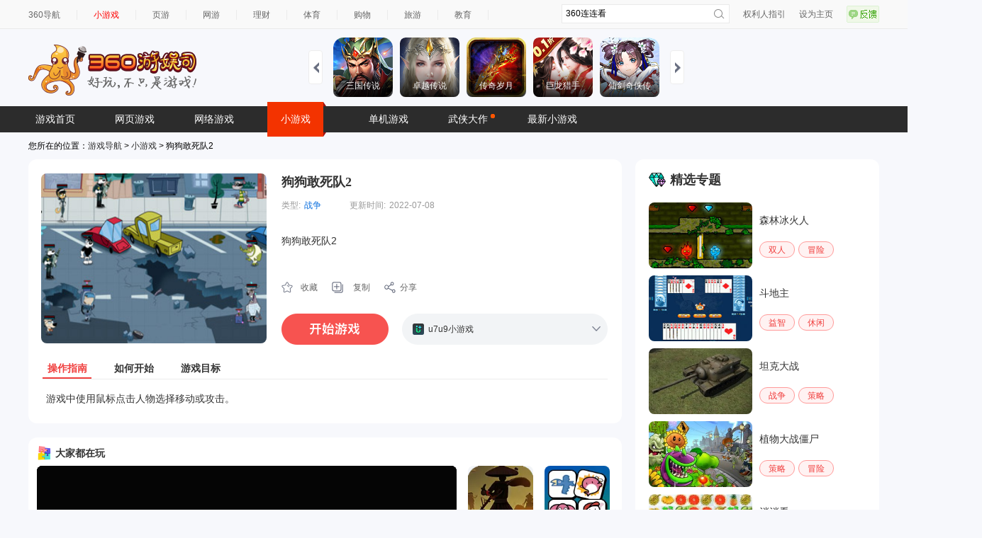

--- FILE ---
content_type: text/html; charset=UTF-8
request_url: https://xiaoyouxi.360.cn/detail?id=acgWZYMySlOnPx
body_size: 9593
content:
 <!DOCTYPE html>
<html xmlns:wb=“http://open.weibo.com/wb”>
<head><meta http-equiv="Content-Type" content="text/html; charset=utf-8" /><meta name="360-site-verification" content="b7c8ce0bed1f72d4b1ad1864836c8004" /><meta name="referrer" content="always" /><title>狗狗敢死队2,狗狗敢死队2小游戏,360游娱司-360游戏库</title><base target="_blank"/><meta name="keywords" content="360,游娱司,游戏,导航,游戏导航,网页游戏,网络游戏,小游戏,手机游戏,单机游戏,电竞,开服表,页游,网游,游戏资讯,游戏攻略,传奇,斗地主,消消乐,王者荣耀" /><meta name="description" content="360游娱司，为您提供游戏热点资讯、热门游戏攻略、游戏专题等，包括小游戏、页游、网游、端游、手机游戏、电竞直播等内容，游戏爱好者们在这里可以快捷地找到想玩的游戏，为您业余生活添色彩！" /><script>var G_start_time = new Date();</script><script type="text/javascript" src="//s0.ssl.qhres2.com/lib/qwrap/1141.js"></script><script src='https://s2.ssl.qhres2.com/static/e7fa061e81b8535d,d21cd75f067bad70,e8caf5f782f20c6d.js' type='text/javascript'></script>
<script type="text/javascript">
       var asy_dom_st = {};//记录需要有js交互的异步加载内容的状态
    </script><script type="text/javascript" src="//s0.ssl.qhres2.com/static/facf0b3e0a47b36c,b7de95fd2f308c07,86a5a8fd3cf24383.js"></script><script type="text/javascript">
        (function(){
            function gameStorage(config){
                this.init(config);
            }
            gameStorage.prototype={
                init:function(config){
                    var defaultConfig={
                        version:'1.0',
                        namespace:'g.360.cn'
                    };
                    this.config=config?qboot.mix(config,defaultConfig):defaultConfig;
                    this.storage = new AppData(this.config.namespace,this.config.version);
                },
                getContent:function(key,ignoreExpires){
                    return this.storage.get(key,ignoreExpires);
                },
                setContent:function(key,content,expires){
                    this.storage.set(key,content,expires);
                },
                remove:function(key){
                    this.storage.remove(key);
                }
            };
            window.gameStorage=gameStorage;
        })();
        var gameStorageIns=new gameStorage();
		</script><script src="//s1.ssl.qhimg.com/static/d7adc640d18401a0/jquery.js" ></script><script src="//s5.ssl.qhres2.com/static/8cb2675d98ffa404.js"></script><link rel='stylesheet' href='https://s1.ssl.qhres2.com/static/2a166d8e54071928,e25dcc6eacd287b0,03b703070ebba811,045bfd12d7c64942,010052dc3968b052,a572e466e77beeda,a8323defc368f68a,798422b0a1415f6d.css' />

<link rel='stylesheet' href='https://s5.ssl.qhres2.com/static/df2d8e269659a948,a8323defc368f68a,798422b0a1415f6d,9d2770165012baea,0ee3a6e94ea70219,ce9d385423dec795.css' />

<script>
window.VERSION_CONF = [
    {
        namespace: "game",
        versions:[
            {
                percent: [0, 100],
                version: "base"
            }
        ]
    }
]
</script></head><body>
<div id="doc">
	<div id="hd">
		
        		<div class="topbar" id="topbar">
  <div class="inner">
    <ul class="top-nav">
      <li class="first"><a href="https://hao.360.cn/">360导航</a></li>
      <li><a href="https://xiaoyouxi.360.cn"style="color:#ff0000;">小游戏</a></li>
      <li><a href="https://g.360.cn/game/web">页游</a></li>
      <li><a href="https://g.360.cn/game/mmo">网游</a></li>
      <li><a href="https://licai.360.cn/">理财</a></li>
      <li><a href="https://sports.hao.360.cn/list">体育</a></li>
      <li><a href="https://gouwu.360.cn/">购物</a></li> 
      <li><a href="https://go.360.cn/">旅游</a></li>
      <li><a href="https://edu.360.cn/">教育</a></li>
    </ul><!--end top-nav-->
    <ul class="top-right">
      <li><a href="https://g.360.cn/game/disclaimer">权利人指引</a></li>
      <li class="home"><a href="https://hao.360.cn/sub/sethomepage.html" onclick="try{this.style.behavior='url(#default#homepage)';this.setHomePage('https://hao.360.cn/');return(false);}catch(e){}">设为主页</a></li>
      <li><a href="https://feedback.hao.360.cn/" class="feedback feedback-btn" id="feedback_btn"></a></li>
    </ul><!--end top-right-->
    <div class="top-search" id="topbar-so">
      <form class="serach gclearfix" target="_blank" method="get" action="//so.com/s">
        <input type="text" id="search-kw" class="search-text placeholder" version="1.0" autocomplete="off" name="q" value="360连连看" placeholdervalue="360连连看">
        <div id="suggest-align"></div>
        <input type="hidden" name="src" value="dherjiye" />
        <input type="submit" value="" class="search-submit">
      </form>
    </div><!--end top-search-->
  </div><!--end inner-->
</div><!--end topbar-->
<div class="header">
   <h1 class="logo" id="topbar-logo">
 	<a href="https://g.360.cn/index.html">
 		<img src="//hao9.qhimg.com/t0135ea2c412ed1a19c.png" alt="360游戏导航" />
 	</a>
 </h1>

  <div class="head-ad" id="topbar-ad">
  </div>
  <div id="slides" class="right ui-plist ui-plist-2 to-record">
    <ul>
         <li><a href="https://fun.360.cn/playgame?gameId=2951&srcid=youyusi&djsource=JcV1Xr&ad_source=iaa"><img src="https://s3m9.mdvdns.com/yiti/fbd1de661568ae58e7af8960645be6b6.png"><p><span>三国传说</span></p></a></li>
         <li><a href="https://fun.360.cn/playgame?gameId=2646&srcid=youyusi&djsource=JcV1Xr&ad_source=iaa"><img src="https://s3m9.mdvdns.com/yiti/442512e5561c5d49d6c804ec909b35b0.png"><p><span>卓越传说</span></p></a></li>
         <li><a href="https://fun.360.cn/playgame?gameId=3014&srcid=youyusi&djsource=JcV1Xr&ad_source=iaa"><img src="https://s3m9.mdvdns.com/yiti/ed9552fb9a8dd264e00edb03c3d9f144.png"><p><span>传奇岁月</span></p></a></li>
         <li><a href="https://fun.360.cn/playgame?gameId=2703&srcid=youyusi&djsource=JcV1Xr&ad_source=iaa"><img src="https://s3m9.mdvdns.com/yiti/7f9701aad2b0d59eb8f23e90b428843a.png"><p><span>巨龙猎手</span></p></a></li>
         <li><a href="https://fun.360.cn/playgame?gameId=3094&srcid=youyusi&djsource=JcV1Xr&ad_source=iaa"><img src="https://s3m9.mdvdns.com/yiti/71ff0be6e5d4b2d3abb3a178b9e8b214.png"><p><span>仙剑奇侠传</span></p></a></li>
    </ul>
    <ul>
         <li><a href="https://fun.360.cn/playgame?gameId=2425&srcid=youyusi&djsource=JcV1Xr&ad_source=iaa"><img src="https://s3m9.mdvdns.com/yiti/8375f613dfab4597b5a6b96ca97cd3d5.png"><p><span>射击战场</span></p></a></li>
         <li><a href="https://fun.360.cn/playgame?gameId=1699&srcid=youyusi&djsource=JcV1Xr&ad_source=iaa"><img src="https://s3m9.mdvdns.com/yiti/21633d91317a2bf51414263d3d53eb98.png"><p><span>荣耀坦克</span></p></a></li>
         <li><a href="https://fun.360.cn/playgame?gameId=1844&srcid=youyusi&djsource=JcV1Xr&ad_source=iaa"><img src="https://s3m9.mdvdns.com/yiti/ee3768605a46ba4b85acf3918a71add1.png"><p><span>赚一个亿</span></p></a></li>
         <li><a href="https://fun.360.cn/playgame?gameId=1837&srcid=youyusi&djsource=JcV1Xr&ad_source=iaa"><img src="https://s3m9.mdvdns.com/yiti/0c9f70d83251a011af7b138a954c291e.png"><p><span>黑影骑士战机</span></p></a></li>
         <li><a href="https://fun.360.cn/playgame?gameId=3360&srcid=youyusi&djsource=JcV1Xr&ad_source=iaa"><img src="https://s3m9.mdvdns.com/yiti/e5f43841db8bfc62c2689c101431a76e.png"><p><span>3D世界</span></p></a></li>
    </ul>
    <ul>
         <li><a href="https://fun.360.cn/playgame?gameId=1904&srcid=youyusi&djsource=JcV1Xr&ad_source=iaa"><img src="https://s3m9.mdvdns.com/yiti/d607d7717a2d64932105d7cb3d19af84.png"><p><span>跳伞吃鸡</span></p></a></li>
         <li><a href="https://fun.360.cn/playgame?gameId=1858&srcid=youyusi&djsource=JcV1Xr&ad_source=iaa"><img src="https://s3m9.mdvdns.com/yiti/6f0d80cd03bdde5a56a9304965612ffa.png"><p><span>跑酷大挑战</span></p></a></li>       
         <li><a href="https://fun.360.cn/playgame?gameId=1381&srcid=youyusi&djsource=JcV1Xr&ad_source=iaa"><img src="https://s3m9.mdvdns.com/yiti/5f720f437629561ad83fb24b46797c0f.png"><p><span>我的西游</span></p></a></li>
         <li><a href="https://fun.360.cn/playgame?gameId=719&srcid=youyusi&djsource=JcV1Xr&ad_source=iaa"><img src="https://s3m9.mdvdns.com/yiti/a9a9b88369c3ade1b3c21e4cfc173836.png"><p><span>蚂蚁进化3D</span></p></a></li>  
         <li><a href="https://fun.360.cn/playgame?gameId=1632&srcid=youyusi&djsource=JcV1Xr&ad_source=iaa"><img src="https://s3m9.mdvdns.com/yiti/d2795db0b4b7f4b2870f7650caa18dca.png"><p><span>动物融合变形</span></p></a></li>
    </ul>
    <a href="#" class="slidesjs-previous slidesjs-navigation"><i class="icon-chevron-left"></i></a>
    <a href="#" class="slidesjs-next slidesjs-navigation"><i class="icon-chevron-right"></i></a>
</div>
</div><!--end header-->
<div class="hd-nav" id="tab">
  <ul id="ul-nav">
    <li style="color: #fff; cursor: pointer;">
      <a href="https://g.360.cn/game/new_index">游戏首页</a></li>
            <li><a href="https://g.360.cn/game/web">网页游戏</a></li>
            <li><a href="https://g.360.cn/game/mmo">网络游戏</a></li>
            <li class="cur"><a href="https://xiaoyouxi.360.cn/">小游戏</a></li>
            <li><a href="https://g.360.cn/game/pcg">单机游戏</a></li>
            <li><a href="https://g.360.cn/zt/summer2017.html" style="position:relative;">武侠大作<img style="position:absolute;top:8px;right:-3px;" src="//hao7.qhimg.com/t0120900a70ef2c2d7e.gif"/></a></li>
            <li><a href="https://fun.360.cn/?srcid=youyusi&djsource=1qrzjb&ad_source=iaa">最新小游戏</a></li>


  </ul>
</div><!--end hd-nav-->

<script src="//s1.ssl.qhimg.com/static/d7adc640d18401a0/jquery.js" ></script>
<script src="https://s2.ssl.qhimg.com/static/7ab4d1aac9304468.js"></script>
<script>
  createSuggest({
    inputElement: document.getElementById('search-kw'),
    alignElement: document.getElementById('suggest-align'),
    urlPrefix: '//sug.so.360.cn/suggest/word?src=so&callback=suggest_so&encodein=utf-8&encodeout=utf-8&word='//请求地址
  });
</script>

			</div>
	<div id="bd">
		<div>
			您所在的位置：<a href="http://g.360.cn">游戏导航</a> &gt; <a href="http://xiaoyouxi.360.cn/">小游戏</a> &gt; 狗狗敢死队2
		</div>
		<div class="crumb-under-ad">
			<script src="//static.mediav.com/js/mvf_pm_slider.js"></script>
			<script>
			BANNER_SLIDER({"w":1200,"showid":"SLYDGq","rshowid":"SLYDGq","inject":"inlay","layout":"magicCubeScene","style":"magicCube","row":"1","line":"10"});
			</script>
		</div>
		<div class="page-wrap gclearfix">
			<div class="main">
				<div class="game-info" id="game-info"><div class="info-main gclearfix"><div class="pic-rank"><div class="pic"><a href="http://www.u7u9.com/flash/game/767226?360daohang"><img class="detail-img" src="//hao9.qhimg.com/t0123ab5713d2a7ea66.jpg"/></a></div></div><div class="game-par"><h2><a href="http://www.u7u9.com/flash/game/767226?360daohang">狗狗敢死队2</a></h2><div class="gclearfix"><div class="item"><label>类型:</label><a href="https://xiaoyouxi.360.cn/list?type=6">战争</a></div><div class="item"><label>更新时间:</label>2022-07-08</div></div><div class="des"><div class="des-data" data="狗狗敢死队2" data-short="狗狗敢死队2"><label>简介:</label>狗狗敢死队2</div></div><div class="op-box  gclearfix" id="copyLinkContainer"><a class="soucang" href="http://xiaoyouxi.360.cn/detail/desktop?url=aHR0cDovL3hpYW95b3V4aS4zNjAuY24vZGV0YWlsP2lkPWFjZ1daWU15U2xPblB4&name=%E7%8B%97%E7%8B%97%E6%95%A2%E6%AD%BB%E9%98%9F2">收藏</a><a class="copy" id="copyLink" href="#">复制</a><a class="share" href="#">分享</a></div><div class="begin-box gclearfix"><a class="play-game-now" data-partner="100875" dj=""  data="{title:'狗狗敢死队2',url:'http://www.u7u9.com/flash/game/767226?360daohang'}" href="http://www.u7u9.com/flash/game/767226?360daohang"></a><ul class="icons"><a href="#" class="zk bnt"></a><a href="#" class="sq bnt" style="display:none"></a><li><a href="http://www.u7u9.com/flash/game/767226?360daohang"><img src="//hao9.qhimg.com/t0178c1849a78f747b7.ico"/><span>u7u9小游戏</span></a></li></ul></div></div></div><ul class="tab info-tab gclearfix"><li class="current"><a href="#">操作指南</a></li><li><a href="#">如何开始</a></li><li><a href="#">游戏目标</a></li></ul><div class="view info-view">游戏中使用鼠标点击人物选择移动或攻击。</div><div class="view info-view" style="display: none">选择单人/多人模式-点击[NEXT]进入游戏。</div><div class="view info-view" style="display: none">消灭所有敌人。</div></div>

				<div style="margin-top: 10px;border-radius: 12px;overflow: hidden;"><iframe width="837" height="435" scrolling="no" frameborder="0" src="https://fun.360.cn/external/yysGaming?srcid=youyusi&djsource=F8ljcx&ad_source=iaa"></iframe></div>

				<div class="md" id="renqi">
					<div class="md-hd">
						<h2 class="tit">人气精选</h2>
					</div>
					<div class="md-bd">
						<ul class="pic-list gclearfix">
							                			<li ><a href="https://xiaoyouxi.360.cn/detail?id=askXZoM7SlirPk"><img src="//hao9.qhimg.com/t014df18cbedd19e766.jpg"><span class="pic-cover"></span><span class="txt" title="保卫萝卜电脑版">保卫萝卜电脑版</span></a></li><li ><a href="https://xiaoyouxi.360.cn/detail?id=cMYeZIE5TVOoPk"><img src="//hao9.qhimg.com/t01ee3f2362261b2359.jpg"><span class="pic-cover"></span><span class="txt" title="保卫钓鱼岛">保卫钓鱼岛</span></a></li><li ><a href="https://xiaoyouxi.360.cn/detail?id=b5QZZYE5TympQk"><img src="//hao9.qhimg.com/t019ab32c8e499dd848.gif"><span class="pic-cover"></span><span class="txt" title="机器人攻城战">机器人攻城战</span></a></li><li ><a href="https://xiaoyouxi.360.cn/detail?id=bMYWYIE5SlKrRE"><img src="//hao9.qhimg.com/t0160d971ac4e7a05be.jpg"><span class="pic-cover"></span><span class="txt" title="模拟战争">模拟战争</span></a></li><li ><a href="https://xiaoyouxi.360.cn/detail?id=b5YYYoE6TyGqRE"><img src="//hao9.qhimg.com/t0169cf6f895c5c7afa.jpg"><span class="pic-cover"></span><span class="txt" title="防空坦克">防空坦克</span></a></li><li ><a href="https://xiaoyouxi.360.cn/detail?id=ccUeZIMyTVSrRE"><img src="//hao9.qhimg.com/t014bf9bd91432dff9e.jpg"><span class="pic-cover"></span><span class="txt" title="怪物大战">怪物大战</span></a></li><li  class="last"><a href="https://xiaoyouxi.360.cn/detail?id=assVYIE6SVatPk"><img src="//hao9.qhimg.com/t011043e1d0fb6af227.gif"><span class="pic-cover"></span><span class="txt" title="机器人攻城战无敌版">机器人攻城战无敌版</span></a></li><li ><a href="https://xiaoyouxi.360.cn/detail?id=asUYYIE6TlmuPk"><img src="//hao9.qhimg.com/t0183b6e735bf935deb.gif"><span class="pic-cover"></span><span class="txt" title="坦克风暴">坦克风暴</span></a></li><li ><a href="https://xiaoyouxi.360.cn/detail?id=c5scZIMySyWnPx"><img src="//hao9.qhimg.com/t0180e65003cbfd47d5.jpg"><span class="pic-cover"></span><span class="txt" title="皇城突袭1.06">皇城突袭1.06</span></a></li><li ><a href="https://xiaoyouxi.360.cn/detail?id=bMkaZ1MzSVGsRx"><img src="//hao9.qhimg.com/t01c1149a325de630ce.jpg"><span class="pic-cover"></span><span class="txt" title="海豹突击队之军事战役2">海豹突击队之军事战役2</span></a></li><li ><a href="https://xiaoyouxi.360.cn/detail?id=b5kZYoMyTVmsQx"><img src="//hao9.qhimg.com/t019de502efe433be01.jpg"><span class="pic-cover"></span><span class="txt" title="守卫村庄">守卫村庄</span></a></li><li ><a href="https://xiaoyouxi.360.cn/detail?id=bcMaZIM7SlavQU"><img src="//hao9.qhimg.com/t014b24608edbdc120a.jpg"><span class="pic-cover"></span><span class="txt" title="士兵突袭增强无敌版">士兵突袭增强无敌版</span></a></li><li ><a href="https://xiaoyouxi.360.cn/detail?id=cMUWYYMyTlioQE"><img src="//hao9.qhimg.com/t01eedec16f92bfb847.jpg"><span class="pic-cover"></span><span class="txt" title="城堡争夺">城堡争夺</span></a></li><li  class="last"><a href="https://xiaoyouxi.360.cn/detail?id=ascWYIMzSymnQk"><img src="//hao9.qhimg.com/t01dfaf4aa67302516c.jpg"><span class="pic-cover"></span><span class="txt" title="乐高农场保卫战">乐高农场保卫战</span></a></li><li ><a href="https://xiaoyouxi.360.cn/detail?id=c5UWYIE5TlepQU"><img src="//hao9.qhimg.com/t01d21101289003bcd3.gif"><span class="pic-cover"></span><span class="txt" title="敢死队2">敢死队2</span></a></li><li ><a href="https://xiaoyouxi.360.cn/detail?id=bsQZYoM7SlmrPU"><img src="//hao9.qhimg.com/t013eb3f51332eb5082.jpg"><span class="pic-cover"></span><span class="txt" title="无尽的战争7">无尽的战争7</span></a></li><li ><a href="https://xiaoyouxi.360.cn/detail?id=asIZYoM7SleoQU"><img src="//hao9.qhimg.com/t019d63cb0e75be0e4e.jpg"><span class="pic-cover"></span><span class="txt" title="士兵突袭增强版">士兵突袭增强版</span></a></li><li ><a href="https://xiaoyouxi.360.cn/detail?id=acQaZoE5TFesPU"><img src="//hao9.qhimg.com/t011f258dda3420f243.jpg"><span class="pic-cover"></span><span class="txt" title="中东战争无敌版">中东战争无敌版</span></a></li>

                			            			</ul>
					</div>
				</div>
			</div>
			<div class="sidebar">
				<div class="md" id="jingxuan">
					<div class="md-hd">
						<h2 class="tit">精选专题</h2>
					</div>
					<div class="md-bd">
						<div class="zhuanti-item-wrap">
  <a class="zhuanti-item" href="https://xiaoyouxi.360.cn/tag?tag=148">
      <img src="https://hao9.qhimg.com/t01aed34d67cbb1d921.jpg" alt="" />
      <p>森林冰火人</p>  
  </a>
  <ul class="zhuanti-categorys">
      <li><a href="https://xiaoyouxi.360.cn/shuangren/index.html">双人</a></li>
      <li><a href="https://xiaoyouxi.360.cn/maoxian/index.html">冒险</a></li>
  </ul>
</div>

<div class="zhuanti-item-wrap">
  <a class="zhuanti-item" href="https://xiaoyouxi.360.cn/tag?tag=130">
      <img src="https://hao9.qhimg.com/t014cde30256d7e75eb.jpg" alt="" />
      <p>斗地主</p>  
  </a>
  <ul class="zhuanti-categorys">
      <li><a href="https://xiaoyouxi.360.cn/yizhi/index.html">益智</a></li>
      <li><a href="https://xiaoyouxi.360.cn/xiuxian/index.html">休闲</a></li>
  </ul>
</div>

<div class="zhuanti-item-wrap">
  <a class="zhuanti-item" href="https://xiaoyouxi.360.cn/tag?tag=131">
      <img src="https://hao9.qhimg.com/t01d9c2d0bd289f3133.jpg" alt="" />
      <p>坦克大战</p>  
  </a>
  <ul class="zhuanti-categorys">
      <li><a href="https://xiaoyouxi.360.cn/zhanzheng/index.html">战争</a></li>
      <li><a href="https://xiaoyouxi.360.cn/celue/index.html">策略</a></li>
  </ul>
</div>

<div class="zhuanti-item-wrap">
  <a class="zhuanti-item" href="https://xiaoyouxi.360.cn/tag?tag=268">
      <img src="https://hao9.qhimg.com/t01e61de6af33688968.jpg" alt="" />
      <p>植物大战僵尸</p>  
  </a>
  <ul class="zhuanti-categorys">
      <li><a href="https://xiaoyouxi.360.cn/celue/index.html">策略</a></li>
      <li><a href="https://xiaoyouxi.360.cn/maoxian/index.html">冒险</a></li>
  </ul>
</div>

<div class="zhuanti-item-wrap">
  <a class="zhuanti-item" href="https://xiaoyouxi.360.cn/tag?tag=103">
      <img src="https://hao9.qhimg.com/t016eee0f6a92be0ebb.jpg" alt="" />
      <p>消消看</p>  
  </a>
  <ul class="zhuanti-categorys">
      <li><a href="https://xiaoyouxi.360.cn/zhanzheng/index.html">战争</a></li>
      <li><a href="https://xiaoyouxi.360.cn/maoxian/index.html">冒险</a></li>
  </ul>
</div>

<div class="zhuanti-item-wrap">
  <a class="zhuanti-item" href="https://xiaoyouxi.360.cn/tag?tag=271">
      <img src="https://hao9.qhimg.com/t01d627cd9819a47b45.jpg" alt="" />
      <p>捣蛋猪</p>  
  </a>
  <ul class="zhuanti-categorys">
      <li><a href="https://xiaoyouxi.360.cn/yizhi/index.html">益智</a></li>
      <li><a href="https://xiaoyouxi.360.cn/xiuxian/index.html">休闲</a></li>
  </ul>
</div>
					</div>
                                </div>
		                <div class="sidebar-ad">
			            <script src="//static.mediav.com/js/mvf_pm_slider.js"></script>
			            <script>
			                BANNER_SLIDER({"w":344,"showid":"eB3F3F","rshowid":"eB3F3F","inject":"inlay","layout":"magicCubeScene","style":"magicCube","row":"1","line":"1"});
			            </script>
		                </div>
                        </div>
		</div>
	</div>
        <div id="ft">
           <div class="content">
  <span>
  360游戏导航温馨提示：抵制不良游戏 拒绝盗版游戏 注意自我保护 谨防上当受骗 适度游戏益脑 沉迷游戏伤身 合理安排时间 享受健康生活<br>
  本站不自主生产内容，所有内容均来自第三方合作，若无意中有内容不恰当或者侵犯版权，请来信告知，我们通知合作方后，确认情况属实的本网站将应您的要求删除。
  </span>
  <p>
  <a href="http://hao.360.cn/about.html">关于我们</a> |
  <a href="http://webscan.360.cn/">挂马监测</a> |
  <a href="http://feedback.hao.360.cn/">意见反馈</a> |
  <a href="http://hr.360.cn/">招聘信息</a> |
  <a href="http://www.360.com/">360互联网安全中心</a><br>
  Copyright@360.cn  All Rights Reserved. @2016   G.360.CN  京ICP证080047<a target="_blank" style="color: #494949; text-decoration: none;" href="https://beian.miit.gov.cn/">京ICP备08010314号-6</a> <a target="_blank" style="color: #494949; text-decoration: none;" href="http://www.beian.gov.cn/portal/registerSystemInfo?recordcode=11000002002063"> <img src="//hao7.qhimg.com/t01e234d78c865e676f.png" style="vertical-align: -.3em;"> 京公网安备 11000002002063号 </a>
  </p>
</div><!--end content-->

        </div>
        <div id="right-bottom"></div>
</div>
<div id="feedback" class="gmodule g-box">
    <a class="close-btn" href="#">关闭</a>
    <form id="feedbackform" action="//feedback.hao.360.cn/index/submit" method="post" target="feedbackframe">
        <h3 class="t1">1.请选择问题分类：</h3>
        <div class="content">
            <ul class="tag">
                <li class="on" text-default="发现我们的页面有链接错误或有什么意见和建议，欢迎反馈！">
                    <a title="">链接错误</a>
                </li>
                <li text-default="如果发现我们的页面有错乱，空白、折行等问题，欢迎留言纠错！">
                    <a title="">页面错乱</a>
                </li>
                <li text-default="找不到我要玩游戏的，好郁闷！我要反馈给你们！">
                    <a title="">找不到游戏</a>
                </li>
                <li text-default="还有其它的任何问题都可以来这里提哦！">
                    <a title="">其他问题</a>
                </li>
            </ul>
            <div class="reply">
                <div>
                    <textarea name="message_fake" id="message" text-default="对我们的产品有什么意见和建议，来这里反馈吧~" class="txt">对我们的产品有什么意见和建议，来这里反馈吧~</textarea>
                </div>
            </div>
        </div>
        <h3 class="t2">2.留下联系方式，您将有机会获得360安仔</h3>
        <div class="content">
            <input name="contact" id="contact" text-default="QQ/邮箱/电话" class="number" type="text" value="QQ/邮箱/电话">
            <span class="ps">(可选)</span>
        </div>
        <div class="btn-wrap">
            <div id="feedback_hit" class="errortip">
                亲，您忘了添加反馈了吧~
            </div>
            <a id="submit_btn" class="submit-btn">提交</a>
        </div>
        <input type="hidden" name="sectionid" value="12">
        <input type="hidden" name="referer" id="feedback_referer" value="http://xiaoshuo.360.cn/">
        <input type="hidden" id="deviceinfo" name="deviceinfo" value="">
        <input type="hidden" name="message" id="message_real" value="#产品问题#">
    </form>
    <div id="feedback_success">
        <div class="message">
            <h4>提交成功！感谢您对360游戏导航的支持</h4>
        </div>
        <div class="opt">
            点<a href="http://g.360.cn" target="_self" title="360游戏">这里</a>回到360游戏导航首页，继续留言请点<a id="feedback_return" href="#" title="继续留言">这里</a>
        </div>
    </div>
</div>
<div id="feedback_mask"></div>
<div style="display:none;" id="feedbackTarget"></div>
<style>
.couplet{position:fixed;top:137px;left:50%;z-index:1000;}
.couplet-left{position:absolute;top:50px;left:-720px;}
.couplet-right{position:absolute;top:50px;left:600px;}
</style>
<div class="couplet">
    <script>
    if(window.BANNER_SLIDER === undefined){
        document.write('<script src="//static.mediav.com/js/mvf_pm_slider.js"><\/script>');
    }
    </script>
    <div class="couplet-left">
        <script>
        BANNER_SLIDER({"w":120,"showid":"d30emA","rshowid":"d30emA","inject":"inlay","layout":"magicCubeScene","style":"magicCube","row":"3","line":"1","BlockSlider":true});
        </script>
    </div>
    <div class="couplet-right">
        <script>
        BANNER_SLIDER({"w":120,"showid":"KRyfBZ","rshowid":"KRyfBZ","inject":"inlay","layout":"magicCubeScene","style":"magicCube","row":"3","line":"1","BlockSlider":true});
        </script>
    </div>
</div>


<script type="text/javascript">
    var openscreenConfig = {
        "isOn": 1,
        "startTime": "2020/01/01 00:00:00",
        "endTime": "2036/01/01 00:00:00",
        "showid": "wnA9tG",
        "showTime": 10
    };
</script><script src='https://s3.ssl.qhres2.com/static/1df96bcf2d2a5b6a,bebb09e1a6cdf953,6e5b235b25c06e2a,1e2814827bb41a6e,cb2a9f58dc814fa2,f884801d75a2c5ec,56faafc3fa92bdb1,b982c837735fd58c,67c378973f534b69,3a13de0c6b141131,d4735d3665007127.js' type='text/javascript'></script>

<script type="text/javascript">
var gameDetail = {};
gameDetail.gameName="狗狗敢死队2";
gameDetail.gameId = "acgWZYMySlOnPx";
gameDetail.game_id ="303310";
gameDetail.gameClass = "3";
gameDetail.gameType = "6";


</script>
<script type="text/javascript" src="//s3.ssl.qhimg.com/static/472fbec5c4ed895a/ZeroClipboard-modify.js"></script>
<script src='https://s2.ssl.qhres2.com/static/da70f1f1a07b9ce8,d9e6c308ee3e7df5,6e02eb3d2b0155d5,4ae2f9241f8963f4,4c6b1ec4d6801377,45f66b04d0ea77ea,f299b2443ed01c95.js' type='text/javascript'></script>

<script src="//tjs.sjs.sinajs.cn/open/api/js/wb.js" type="text/javascript" charset="utf-8"></script>
<script type="text/javascript">
    var G_ready_time;
    Dom.ready(function() {
        G_ready_time = new Date();
    });

    W(window).on('load', function() {
        var params = {
            t0 : G_ready_time - G_start_time,
            t1 : new Date() - G_start_time
        };
        params['prj'] = 'game_search';

        monitor.setConf({
            'trackUrl': 'https://s.360.cn/haostat/haopv.gif',
            'clickUrl': 'https://s.360.cn/haostat/haoclk.gif',
            'wpoUrl': 'https://s.360.cn/hao360/peform.html'
        });
        monitor.log(params, 'wpo');
    });
</script><script type="text/javascript">
    var monitor2Url = "//soyo.360.cn/index/result/all.html";
    var monitor2UrlProtocol = 'https:' == document.location.protocol ? 'https:' : 'http:';
    monitor2.setConf({
        'trackUrl': 'https://s.360.cn/haostat/haopv.gif',
        'clickUrl': 'https://s.360.cn/haostat/haoclk.gif'
    });
    monitor2.setUrl(monitor2UrlProtocol + monitor2Url).getTrack();
    monitor2.getClickAndKeydown();
</script><!-- 区分统计点击来源，haoclk时 增加r、b值 --><script>
	(function () {
		if (!window.monitor) return;

		var allowVer = window.hao360 && window.VersionHub;
		var _getClick =  monitor.data.getClick;
		var _getBase =  monitor.data.getBase;
		monitor.data.getClick = function(target){
			var clickParams = _getClick(target);
			clickParams.r = monitor.util.getReferrer();
			clickParams.b = monitor.util.getBrowser();
			if (allowVer) {
				clickParams.mid = hao360.mid;
				clickParams.version = VersionHub.hit()[0] || '';
			}
			return clickParams;
		};
		monitor.data.getBase = function () {
			var base = _getBase();
			if (allowVer) {
				base.mid = hao360.mid;
				base.version = VersionHub.hit()[0] || '';
			}
			return base;
		};
	})()
</script><script>
	(function () {
		if (!window.monitor2) return;

		var _getClick =  monitor2.data.getClick;
		monitor2.data.getClick = function(target){
			var clickParams = _getClick(target);
			clickParams.r = monitor2.util.getReferrer();
			return clickParams;
		};
	})()
</script>
<script type="text/javascript" src="//s1.ssl.qhres2.com/static/014a61adb91a547f.js"></script>
<script type="text/javascript">
    var monitorUrl = "//xiaoyouxi.360.cn/detail";
    var monitorUrlProtocol = 'https:' == document.location.protocol ? 'https:' : 'http:';
    monitor.setUrl(monitorUrlProtocol + monitorUrl);
    monitor.setConf({
        'trackUrl': 'https://s.360.cn/haostat/haopv.gif',
        'clickUrl': 'https://s.360.cn/haostat/haoclk.gif'
    });
    monitor.setProject('hao360_erjiye_xiaoyouxi').getTrack();
    monitor.setId(['hot-game-links', 'topbar', 'topbar-so', 'topbar-logo', 'slides', 'topbar-ad', 'tab', 'game-info', 'renqi', 'jingxuan']);
    var _o = new omonitor("game");
</script>
<script src='https://s2.ssl.qhres2.com/static/c12bf3fdf2aa670e.js' type='text/javascript'></script>


<script type="text/javascript" src="https://s2.ssl.qhres2.com/static/225e35194b556f45.js"></script>
<script type="text/javascript">
    new FEED_FLOAT_INIT({
        containerId: 'right-bottom',
        showid: 'JLnGE9',
        width: 140,
        onCloseHandler(){
            window.monitor && window.monitor.log({
                cId: "right-bottom",
                c: "close"
            }, "click");
        },
        onClickHandler(){
            window.monitor && window.monitor.log({
                cId: "right-bottom",
                c: "click"
            }, "click");
        }
   })
</script>
<script type="text/javascript">
    (function(i,s,o,g,r,a,m){i['GoogleAnalyticsObject']=r;i[r]=i[r]||function(){
    (i[r].q=i[r].q||[]).push(arguments)},i[r].l=1*new Date();a=s.createElement(o),
    m=s.getElementsByTagName(o)[0];a.async=1;a.src=g;m.parentNode.insertBefore(a,m)
    })(window,document,'script','//www.google-analytics.com/analytics.js','ga');
    ga('create', 'UA-23117222-9', {'sampleRate': 20});
    ga('send', 'pageview');
</script></body></html>


--- FILE ---
content_type: text/html
request_url: https://show-g.mediav.com/s?scheme=https&of=4&newf=1&type=1&showid=8kLSOY&uid=&refurl=&mid=&asc=&reqtimes=1&impct=2&jsonp=QWJsonp1769544992143
body_size: 165
content:
(function(){
var json={};
window['QWJsonp1769544992143'](json);
})();

--- FILE ---
content_type: text/html
request_url: https://fun.em0bu.cn/ssp/56/1760/index.html?ad_source=iaa&djsource=F8ljcx&srcid=youyusi&srcid=youyusi&djsource=F8ljcx&ad_source=iaa&gameName=%E7%A5%9E%E8%AF%9D%E8%8B%B1%E9%9B%84%E5%8E%86%E9%99%A9%E8%AE%B0&category=%E5%86%92%E9%99%A9&gameId=1760&hasReal=1&qid=&cp=0&novipbtn=1&expe=10261_10272_10217_10266_10273_10269_10202&iaaStyle=1&iaaAheadClick=1&hb=1
body_size: 1349
content:
<!DOCTYPE html>
<html>
    <head>
        <meta charset="utf-8" />

        <title>神话英雄历险记</title>

        <!--http://www.html5rocks.com/en/mobile/mobifying/-->
        <meta name="viewport" content="width=device-width,user-scalable=no,initial-scale=1, minimum-scale=1,maximum-scale=1" />

        <!--https://developer.apple.com/library/safari/documentation/AppleApplications/Reference/SafariHTMLRef/Articles/MetaTags.html-->
        <meta name="apple-mobile-web-app-capable" content="yes" />
        <meta name="apple-mobile-web-app-status-bar-style" content="black-translucent" />
        <meta name="format-detection" content="telephone=no" />

        <!-- force webkit on 360 -->
        <meta name="renderer" content="webkit" />
        <meta name="force-rendering" content="webkit" />
        <!-- force edge on IE -->
        <meta http-equiv="X-UA-Compatible" content="IE=edge,chrome=1" />
        <meta name="msapplication-tap-highlight" content="no" />

        <!-- force full screen on some browser -->
        <meta name="full-screen" content="yes" />
        <meta name="x5-fullscreen" content="true" />
        <meta name="360-fullscreen" content="true" />

        <!-- force screen orientation on some browser -->
        <meta name="screen-orientation" content="landscape" />
        <meta name="x5-orientation" content="landscape" />

        <!--fix fireball/issues/3568 -->
        <!--<meta name="browsermode" content="application">-->
        <meta name="x5-page-mode" content="app" />

        <!--<link rel="apple-touch-icon" href=".png" />-->
        <!--<link rel="apple-touch-icon-precomposed" href=".png" />-->

        <link rel="stylesheet" type="text/css" href="style-mobile.6e9cd.css" />
        <link rel="icon" href="favicon.8de18.ico" />

        <script>
            window.h5api = {};
        </script>
    </head>
    <body>
        <canvas id="GameCanvas" oncontextmenu="event.preventDefault()" tabindex="0"></canvas>
        <div id="splash">
            <div class="progress-bar stripes">
                <span style="width: 0%"></span>
            </div>
        </div>
        <!-- <script src="https://h.api.4399.com/h5mini-2.0/h5api-interface.php"></script> -->
        <script src="src/settings.c2582.js" charset="utf-8"></script>

        <script src="main.c1e9d.js" charset="utf-8"></script>

        <script type="text/javascript">
            (function () {
                // open web debugger console
                if (typeof VConsole !== "undefined") {
                    window.vConsole = new VConsole();
                }

                var debug = window._CCSettings.debug;
                var splash = document.getElementById("splash");
                splash.style.display = "block";

                function loadScript(moduleName, cb) {
                    function scriptLoaded() {
                        document.body.removeChild(domScript);
                        domScript.removeEventListener("load", scriptLoaded, false);
                        cb && cb();
                    }
                    var domScript = document.createElement("script");
                    domScript.async = true;
                    domScript.src = moduleName;
                    domScript.addEventListener("load", scriptLoaded, false);
                    document.body.appendChild(domScript);
                }

                loadScript(debug ? "cocos2d-js.js" : "cocos2d-js-min.33525.js", function () {
                    if (CC_PHYSICS_BUILTIN || CC_PHYSICS_CANNON) {
                        loadScript(debug ? "physics.js" : "physics-min.js", window.boot);
                    } else {
                        window.boot();
                    }
                });
            })();
        </script>

        <div id="gameContainer"></div>
        <script src="//static.mediav.com/js/minigamead.min.js"></script>
        <script src="//static-ssl.mediav.com/js/reward_video_pc.min.js"></script>
        <script src="./config.js"></script>
        <script src="./ad.js"></script>
        <script>
            (function (b, a, e, h, f, c, g, s) {
                b[h] =
                    b[h] ||
                    function () {
                        (b[h].c = b[h].c || []).push(arguments);
                    };
                b[h].s = !!c;
                g = a.getElementsByTagName(e)[0];
                s = a.createElement(e);
                s.src = "//s.union.360.cn/" + f + ".js";
                s.defer = !0;
                s.async = !0;
                g.parentNode.insertBefore(s, g);
            })(window, document, "script", "_qha", 502606, false);
        </script>
    </body>
</html>


--- FILE ---
content_type: application/javascript
request_url: https://fun.em0bu.cn/ssp/56/1760/config.js
body_size: 17
content:
//橱窗 ID
window.cid = "c1VOVF";
//banner ID
window.bid = "Fc9OA4";
//激励视频 ID
window.vid = "apXY0g";
//游戏 ID
window.gameId = 545713;


--- FILE ---
content_type: text/plain
request_url: https://s.union.360.cn/502606.js
body_size: 13854
content:
/**
 * [WARNING]
 *   !!! 请勿将本文件保存到您的服务器上自行托管
 *   !!! 否则将造成您的站点统计数据不准确
 *   !!! DO NOT host this file on your own server
 *   !!! Please follow instructions by 
 *       https://fenxi.360.cn/setting/gencode
 */
window._qha_data=window._qha_data||{domain:502606,host:'s.union.360.cn',gu:'269037864.4348666969429199872.1769545009001.3521',hu: '11cZcIUITL4cZuyJtZCyZBCFjoXmvALJ0LbwUkoLr%2BmR4%3D',e360:'3412665301',pageClk:null,urlClk:1,isExp:0,__FX__EVENT__CONVERSION__:[{"url":"https:\/\/fun.jmfanzha.cn\/yaopu\/dangao\/index.html","etype":"204","other":{"etime":0},"fxext":{"id":493165,"type_d":4,"etime":0,"isAutoTrans":-1,"mvTag":null,"type":2,"remark":"????"},"eid":"start"},{"url":"https:\/\/fun.jmfanzha.cn\/yaopu\/dangao\/index.html","etype":"204","other":{"etime":0},"fxext":{"id":493166,"type_d":4,"etime":0,"isAutoTrans":-1,"mvTag":null,"type":2,"remark":"??"},"eid":"relife"},{"url":"https:\/\/fun.jmfanzha.cn\/yaopu\/dangao\/index.html","etype":"204","other":{"etime":0},"fxext":{"id":493167,"type_d":4,"etime":0,"isAutoTrans":-1,"mvTag":null,"type":2,"remark":"????"},"eid":"sign"},{"url":"https:\/\/fun.jmfanzha.cn\/yaopu\/dangao\/index.html","etype":"204","other":{"etime":0},"fxext":{"id":493168,"type_d":4,"etime":0,"isAutoTrans":-1,"mvTag":null,"type":2,"remark":"?????"},"eid":"getProp"},{"url":"https:\/\/fun.jmfanzha.cn\/yaopu\/dangao\/index.html","etype":"204","other":{"etime":0},"fxext":{"id":493365,"type_d":4,"etime":0,"isAutoTrans":-1,"mvTag":null,"type":2,"remark":"????"},"eid":"getSkin"},{"url":"https:\/\/fun.jmfanzha.cn\/yaopu\/dangao\/index.html","etype":"204","other":{"etime":0},"fxext":{"id":493366,"type_d":4,"etime":0,"isAutoTrans":-1,"mvTag":null,"type":2,"remark":"??????"},"eid":"freeSkin"},{"url":"https:\/\/fun.jmfanzha.cn\/yaopu\/dangao\/index.html","etype":"204","other":{"etime":0},"fxext":{"id":493367,"type_d":4,"etime":0,"isAutoTrans":-1,"mvTag":null,"type":2,"remark":"????"},"eid":"getDouble"},{"url":"https:\/\/fun.jmfanzha.cn\/manual\/guaishou\/index.html","etype":"204","other":{"etime":0},"fxext":{"id":493756,"type_d":4,"etime":0,"isAutoTrans":-1,"mvTag":null,"type":2,"remark":"????"},"eid":"start"},{"url":"https:\/\/fun.jmfanzha.cn\/manual\/guaishou\/index.html","etype":"204","other":{"etime":0},"fxext":{"id":493760,"type_d":4,"etime":0,"isAutoTrans":-1,"mvTag":null,"type":2,"remark":"????"},"eid":"sign"},{"url":"https:\/\/fun.jmfanzha.cn\/manual\/guaishou\/index.html","etype":"204","other":{"etime":0},"fxext":{"id":493761,"type_d":4,"etime":0,"isAutoTrans":-1,"mvTag":null,"type":2,"remark":"??"},"eid":"help"},{"url":"https:\/\/fun.jmfanzha.cn\/manual\/guaishou\/index.html","etype":"204","other":{"etime":0},"fxext":{"id":493762,"type_d":4,"etime":0,"isAutoTrans":-1,"mvTag":null,"type":2,"remark":"????"},"eid":"bomb"},{"url":"https:\/\/fun.jmfanzha.cn\/manual\/guaishou\/index.html","etype":"204","other":{"etime":0},"fxext":{"id":493766,"type_d":4,"etime":0,"isAutoTrans":-1,"mvTag":null,"type":2,"remark":"????"},"eid":"getGlod"},{"url":"https:\/\/fun.jmfanzha.cn\/manual\/guaishou\/index.html","etype":"204","other":{"etime":0},"fxext":{"id":493767,"type_d":4,"etime":0,"isAutoTrans":-1,"mvTag":null,"type":2,"remark":"????"},"eid":"getSkin"},{"url":"https:\/\/fun.jmfanzha.cn\/manual\/guaishou\/index.html","etype":"204","other":{"etime":0},"fxext":{"id":493768,"type_d":4,"etime":0,"isAutoTrans":-1,"mvTag":null,"type":2,"remark":"????"},"eid":"vdoubles"},{"url":"https:\/\/fun.jmfanzha.cn\/manual\/guaishou\/index.html","etype":"204","other":{"etime":0},"fxext":{"id":493784,"type_d":4,"etime":0,"isAutoTrans":-1,"mvTag":null,"type":2,"remark":"????"},"eid":"vchange"},{"url":"https:\/\/fun.jmfanzha.cn\/manual\/gunzi\/index.html","etype":"204","other":{"etime":0},"fxext":{"id":493785,"type_d":4,"etime":0,"isAutoTrans":-1,"mvTag":null,"type":2,"remark":"????"},"eid":"start"},{"url":"https:\/\/fun.jmfanzha.cn\/manual\/gunzi\/index.html","etype":"204","other":{"etime":0},"fxext":{"id":493786,"type_d":4,"etime":0,"isAutoTrans":-1,"mvTag":null,"type":2,"remark":"????"},"eid":"restart"},{"url":"https:\/\/fun.jmfanzha.cn\/manual\/caihong\/index.html","etype":"204","other":{"etime":0},"fxext":{"id":493790,"type_d":4,"etime":0,"isAutoTrans":-1,"mvTag":null,"type":2,"remark":"????"},"eid":"start"},{"url":"https:\/\/fun.jmfanzha.cn\/manual\/caihong\/index.html","etype":"204","other":{"etime":0},"fxext":{"id":493791,"type_d":4,"etime":0,"isAutoTrans":-1,"mvTag":null,"type":2,"remark":"????"},"eid":"restart"},{"url":"https:\/\/fun.jmfanzha.cn\/manual\/renshengchongkai\/index.html","etype":"204","other":{"etime":0},"fxext":{"id":494114,"type_d":4,"etime":0,"isAutoTrans":-1,"mvTag":null,"type":2,"remark":"????"},"eid":"start"},{"url":"https:\/\/fun.jmfanzha.cn\/manual\/renshengchongkai\/index.html","etype":"204","other":{"etime":0},"fxext":{"id":494115,"type_d":4,"etime":0,"isAutoTrans":-1,"mvTag":null,"type":2,"remark":"????"},"eid":"restart"},{"url":"https:\/\/fun.jmfanzha.cn\/manual\/renshengchongkai\/index.html","etype":"204","other":{"etime":0},"fxext":{"id":494119,"type_d":4,"etime":0,"isAutoTrans":-1,"mvTag":null,"type":2,"remark":"??????"},"eid":"getTips"},{"url":"https:\/\/fun.jmfanzha.cn\/manual\/buyu\/index.html","etype":"204","other":{"etime":0},"fxext":{"id":494129,"type_d":4,"etime":0,"isAutoTrans":-1,"mvTag":null,"type":2,"remark":"????"},"eid":"start"},{"url":"https:\/\/fun.jmfanzha.cn\/manual\/buyu\/index.html","etype":"204","other":{"etime":0},"fxext":{"id":494130,"type_d":4,"etime":0,"isAutoTrans":-1,"mvTag":null,"type":2,"remark":"????"},"eid":"restart"},{"url":"https:\/\/fun.jmfanzha.cn\/manual\/buyu\/index.html","etype":"204","other":{"etime":0},"fxext":{"id":494131,"type_d":4,"etime":0,"isAutoTrans":-1,"mvTag":null,"type":2,"remark":"??"},"eid":"relife"},{"url":"https:\/\/fun.jmfanzha.cn\/manual\/xiangqi\/index.html","etype":"204","other":{"etime":0},"fxext":{"id":494132,"type_d":4,"etime":0,"isAutoTrans":-1,"mvTag":null,"type":2,"remark":"????"},"eid":"start"},{"url":"https:\/\/fun.jmfanzha.cn\/manual\/xiangqi\/index.html","etype":"204","other":{"etime":0},"fxext":{"id":494133,"type_d":4,"etime":0,"isAutoTrans":-1,"mvTag":null,"type":2,"remark":"??"},"eid":"relife"},{"url":"https:\/\/fun.jmfanzha.cn\/manual\/xiangqi\/index.html","etype":"204","other":{"etime":0},"fxext":{"id":494137,"type_d":4,"etime":0,"isAutoTrans":-1,"mvTag":null,"type":2,"remark":"??"},"eid":"restart"},{"url":"https:\/\/fun.jmfanzha.cn\/manual\/xiangqi\/index.html","etype":"204","other":{"etime":0},"fxext":{"id":494138,"type_d":4,"etime":0,"isAutoTrans":-1,"mvTag":null,"type":2,"remark":"??"},"eid":"getTips"},{"url":"https:\/\/fun.jmfanzha.cn\/manual\/xiaoxiaoniao\/index.html","etype":"204","other":{"etime":0},"fxext":{"id":494334,"type_d":4,"etime":0,"isAutoTrans":-1,"mvTag":null,"type":2,"remark":"????"},"eid":"start"},{"url":"https:\/\/fun.jmfanzha.cn\/manual\/xiaoxiaoniao\/index.html","etype":"204","other":{"etime":0},"fxext":{"id":494338,"type_d":4,"etime":0,"isAutoTrans":-1,"mvTag":null,"type":2,"remark":"??"},"eid":"restart"},{"url":"https:\/\/fun.jmfanzha.cn\/manual\/zhaobutong\/index.html","etype":"204","other":{"etime":0},"fxext":{"id":494339,"type_d":4,"etime":0,"isAutoTrans":-1,"mvTag":null,"type":2,"remark":"????"},"eid":"start"},{"url":"https:\/\/fun.jmfanzha.cn\/manual\/zhaobutong\/index.html","etype":"204","other":{"etime":0},"fxext":{"id":494340,"type_d":4,"etime":0,"isAutoTrans":-1,"mvTag":null,"type":2,"remark":"????"},"eid":"getTips"},{"url":"https:\/\/fun.jmfanzha.cn\/manual\/zhaobutong\/index.html","etype":"204","other":{"etime":0},"fxext":{"id":494341,"type_d":4,"etime":0,"isAutoTrans":-1,"mvTag":null,"type":2,"remark":"??"},"eid":"restart"},{"url":"https:\/\/fun.jmfanzha.cn\/manual\/miaolegemiao\/index.html","etype":"204","other":{"etime":0},"fxext":{"id":494645,"type_d":4,"etime":0,"isAutoTrans":-1,"mvTag":null,"type":2,"remark":"????"},"eid":"start"},{"url":"https:\/\/fun.jmfanzha.cn\/manual\/miaolegemiao\/index.html","etype":"204","other":{"etime":0},"fxext":{"id":494646,"type_d":4,"etime":0,"isAutoTrans":-1,"mvTag":null,"type":2,"remark":"????"},"eid":"restart"},{"url":"https:\/\/fun.jmfanzha.cn\/manual\/daqunjia\/index.html","etype":"204","other":{"etime":0},"fxext":{"id":495181,"type_d":4,"etime":0,"isAutoTrans":-1,"mvTag":null,"type":2,"remark":"????"},"eid":"restart"},{"url":"https:\/\/fun.jmfanzha.cn\/manual\/daqunjia\/index.html","etype":"204","other":{"etime":0},"fxext":{"id":495182,"type_d":4,"etime":0,"isAutoTrans":-1,"mvTag":null,"type":2,"remark":"????"},"eid":"restart"},{"url":"https:\/\/fun.jmfanzha.cn\/yaopu\/haiwang\/index.html","etype":"204","other":{"etime":0},"fxext":{"id":495624,"type_d":4,"etime":0,"isAutoTrans":-1,"mvTag":null,"type":2,"remark":"????"},"eid":"getTips"},{"url":"https:\/\/fun.jmfanzha.cn\/yaopu\/haiwang\/index.html","etype":"204","other":{"etime":0},"fxext":{"id":495625,"type_d":4,"etime":0,"isAutoTrans":-1,"mvTag":null,"type":2,"remark":"????"},"eid":"restart"},{"url":"https:\/\/fun.jmfanzha.cn\/manual\/hushi\/index.html","etype":"204","other":{"etime":0},"fxext":{"id":495632,"type_d":4,"etime":0,"isAutoTrans":-1,"mvTag":null,"type":2,"remark":"????"},"eid":"start"},{"url":"https:\/\/fun.jmfanzha.cn\/manual\/hushi\/index.html","etype":"204","other":{"etime":0},"fxext":{"id":495633,"type_d":4,"etime":0,"isAutoTrans":-1,"mvTag":null,"type":2,"remark":"????"},"eid":"getSkin"},{"url":"https:\/\/fun.jmfanzha.cn\/manual\/hushi\/index.html","etype":"204","other":{"etime":0},"fxext":{"id":495634,"type_d":4,"etime":0,"isAutoTrans":-1,"mvTag":null,"type":2,"remark":"??????"},"eid":"getexpSkin"},{"url":"https:\/\/fun.jmfanzha.cn\/manual\/hushi\/index.html","etype":"204","other":{"etime":0},"fxext":{"id":495635,"type_d":4,"etime":0,"isAutoTrans":-1,"mvTag":null,"type":2,"remark":"??"},"eid":"skip"},{"url":"https:\/\/fun.jmfanzha.cn\/manual\/hushi\/index.html","etype":"204","other":{"etime":0},"fxext":{"id":495637,"type_d":4,"etime":0,"isAutoTrans":-1,"mvTag":null,"type":2,"remark":"????"},"eid":"restart"},{"url":"https:\/\/fun.jmfanzha.cn\/manual\/xiaowu\/index.html","etype":"204","other":{"etime":0},"fxext":{"id":495646,"type_d":4,"etime":0,"isAutoTrans":-1,"mvTag":null,"type":2,"remark":"????"},"eid":"start"},{"url":"https:\/\/fun.jmfanzha.cn\/manual\/xiaowu\/index.html","etype":"204","other":{"etime":0},"fxext":{"id":495647,"type_d":4,"etime":0,"isAutoTrans":-1,"mvTag":null,"type":2,"remark":"??"},"eid":"sign"},{"url":"https:\/\/fun.jmfanzha.cn\/manual\/xiaowu\/index.html","etype":"204","other":{"etime":0},"fxext":{"id":495648,"type_d":4,"etime":0,"isAutoTrans":-1,"mvTag":null,"type":2,"remark":"??"},"eid":"turntable"},{"url":"https:\/\/fun.jmfanzha.cn\/manual\/xiaowu\/index.html","etype":"204","other":{"etime":0},"fxext":{"id":495649,"type_d":4,"etime":0,"isAutoTrans":-1,"mvTag":null,"type":2,"remark":"????"},"eid":"etTips"},{"url":"https:\/\/fun.jmfanzha.cn\/yaopu\/huocairen\/index.html","etype":"204","other":{"etime":0},"fxext":{"id":495656,"type_d":4,"etime":0,"isAutoTrans":-1,"mvTag":null,"type":2,"remark":"????"},"eid":"start"},{"url":"https:\/\/fun.jmfanzha.cn\/yaopu\/huocairen\/index.html","etype":"204","other":{"etime":0},"fxext":{"id":495657,"type_d":4,"etime":0,"isAutoTrans":-1,"mvTag":null,"type":2,"remark":"??"},"eid":"sign"},{"url":"https:\/\/fun.jmfanzha.cn\/yaopu\/huocairen\/index.html","etype":"204","other":{"etime":0},"fxext":{"id":495658,"type_d":4,"etime":0,"isAutoTrans":-1,"mvTag":null,"type":2,"remark":"??"},"eid":"turntable"},{"url":"https:\/\/fun.jmfanzha.cn\/yaopu\/huocairen\/index.html","etype":"204","other":{"etime":0},"fxext":{"id":495659,"type_d":4,"etime":0,"isAutoTrans":-1,"mvTag":null,"type":2,"remark":"????"},"eid":"getTips"},{"url":"https:\/\/fun.jmfanzha.cn\/manual\/hongxing\/index.html","etype":"204","other":{"etime":0},"fxext":{"id":495666,"type_d":4,"etime":0,"isAutoTrans":-1,"mvTag":null,"type":2,"remark":"????"},"eid":"start"},{"url":"https:\/\/fun.jmfanzha.cn\/manual\/hongxing\/index.html","etype":"204","other":{"etime":0},"fxext":{"id":495667,"type_d":4,"etime":0,"isAutoTrans":-1,"mvTag":null,"type":2,"remark":"??"},"eid":"sign"},{"url":"https:\/\/fun.jmfanzha.cn\/manual\/hongxing\/index.html","etype":"204","other":{"etime":0},"fxext":{"id":495668,"type_d":4,"etime":0,"isAutoTrans":-1,"mvTag":null,"type":2,"remark":"??"},"eid":"turntable"},{"url":"https:\/\/fun.jmfanzha.cn\/manual\/hongxing\/index.html","etype":"204","other":{"etime":0},"fxext":{"id":495669,"type_d":4,"etime":0,"isAutoTrans":-1,"mvTag":null,"type":2,"remark":"????"},"eid":"getTips"},{"url":"https:\/\/fun.jmfanzha.cn\/yaopu\/wozuimei\/index.html","etype":"204","other":{"etime":0},"fxext":{"id":496149,"type_d":4,"etime":0,"isAutoTrans":-1,"mvTag":null,"type":2,"remark":"????"},"eid":"start"},{"url":"https:\/\/fun.jmfanzha.cn\/yaopu\/wozuimei\/index.html","etype":"204","other":{"etime":0},"fxext":{"id":496150,"type_d":4,"etime":0,"isAutoTrans":-1,"mvTag":null,"type":2,"remark":"??"},"eid":"sign"},{"url":"https:\/\/fun.jmfanzha.cn\/yaopu\/wozuimei\/index.html","etype":"204","other":{"etime":0},"fxext":{"id":496151,"type_d":4,"etime":0,"isAutoTrans":-1,"mvTag":null,"type":2,"remark":"??"},"eid":"turntable"},{"url":"https:\/\/fun.jmfanzha.cn\/yaopu\/wozuimei\/index.html","etype":"204","other":{"etime":0},"fxext":{"id":496152,"type_d":4,"etime":0,"isAutoTrans":-1,"mvTag":null,"type":2,"remark":"??"},"eid":"getSkin"},{"url":"https:\/\/fun.jmfanzha.cn\/yaopu\/xiaojiejie\/index.html","etype":"204","other":{"etime":0},"fxext":{"id":496153,"type_d":4,"etime":0,"isAutoTrans":-1,"mvTag":null,"type":2,"remark":"????"},"eid":"start"},{"url":"https:\/\/fun.jmfanzha.cn\/yaopu\/xiaojiejie\/index.html","etype":"204","other":{"etime":0},"fxext":{"id":496154,"type_d":4,"etime":0,"isAutoTrans":-1,"mvTag":null,"type":2,"remark":"????"},"eid":"getTips"},{"url":"https:\/\/fun.jmfanzha.cn\/yaopu\/zhizhuxia\/index.html","etype":"204","other":{"etime":0},"fxext":{"id":496156,"type_d":4,"etime":0,"isAutoTrans":-1,"mvTag":null,"type":2,"remark":"????"},"eid":"start"},{"url":"https:\/\/fun.jmfanzha.cn\/yaopu\/zhizhuxia\/index.html","etype":"204","other":{"etime":0},"fxext":{"id":496157,"type_d":4,"etime":0,"isAutoTrans":-1,"mvTag":null,"type":2,"remark":"????"},"eid":"getProp"},{"url":"https:\/\/fun.jmfanzha.cn\/yaopu\/zhizhuxia\/index.html","etype":"204","other":{"etime":0},"fxext":{"id":496158,"type_d":4,"etime":0,"isAutoTrans":-1,"mvTag":null,"type":2,"remark":"??"},"eid":"relife"},{"url":"https:\/\/fun.jmfanzha.cn\/yaopu\/maochiyu\/index.html","etype":"204","other":{"etime":0},"fxext":{"id":496159,"type_d":4,"etime":0,"isAutoTrans":-1,"mvTag":null,"type":2,"remark":"????"},"eid":"start"},{"url":"https:\/\/fun.jmfanzha.cn\/yaopu\/maochiyu\/index.html","etype":"204","other":{"etime":0},"fxext":{"id":496160,"type_d":4,"etime":0,"isAutoTrans":-1,"mvTag":null,"type":2,"remark":"????"},"eid":"getProp"},{"url":"https:\/\/fun.jmfanzha.cn\/yaopu\/duomaoquan\/index.html","etype":"204","other":{"etime":0},"fxext":{"id":496161,"type_d":4,"etime":0,"isAutoTrans":-1,"mvTag":null,"type":2,"remark":"????"},"eid":"skillup"},{"url":"https:\/\/fun.jmfanzha.cn\/yaopu\/duomaoquan\/index.html","etype":"204","other":{"etime":0},"fxext":{"id":496162,"type_d":4,"etime":0,"isAutoTrans":-1,"mvTag":null,"type":2,"remark":"?????"},"eid":"getSkin"},{"url":"https:\/\/fun.jmfanzha.cn\/yaopu\/duomaoquan\/index.html","etype":"204","other":{"etime":0},"fxext":{"id":496164,"type_d":4,"etime":0,"isAutoTrans":-1,"mvTag":null,"type":2,"remark":"10???"},"eid":"getDouble"},{"url":"https:\/\/fun.jmfanzha.cn\/yaopu\/zuosuiyiqie\/index.html","etype":"204","other":{"etime":0},"fxext":{"id":496165,"type_d":4,"etime":0,"isAutoTrans":-1,"mvTag":null,"type":2,"remark":"????"},"eid":"start"},{"url":"https:\/\/fun.jmfanzha.cn\/yaopu\/zuosuiyiqie\/index.html","etype":"204","other":{"etime":0},"fxext":{"id":496166,"type_d":4,"etime":0,"isAutoTrans":-1,"mvTag":null,"type":2,"remark":"????"},"eid":"getSkin"},{"url":"https:\/\/fun.jmfanzha.cn\/yaopu\/zuosuiyiqie\/index.html","etype":"204","other":{"etime":0},"fxext":{"id":496167,"type_d":4,"etime":0,"isAutoTrans":-1,"mvTag":null,"type":2,"remark":"????"},"eid":"turntable"},{"url":"https:\/\/fun.jmfanzha.cn\/yaopu\/zuosuiyiqie\/index.html","etype":"204","other":{"etime":0},"fxext":{"id":496168,"type_d":4,"etime":0,"isAutoTrans":-1,"mvTag":null,"type":2,"remark":"??"},"eid":"restart"},{"url":"https:\/\/fun.jmfanzha.cn\/yaopu\/tongnianshenghuo\/index.html","etype":"204","other":{"etime":0},"fxext":{"id":496170,"type_d":4,"etime":0,"isAutoTrans":-1,"mvTag":null,"type":2,"remark":"????"},"eid":"start"},{"url":"https:\/\/fun.jmfanzha.cn\/yaopu\/tongnianshenghuo\/index.html","etype":"204","other":{"etime":0},"fxext":{"id":496171,"type_d":4,"etime":0,"isAutoTrans":-1,"mvTag":null,"type":2,"remark":"????"},"eid":"getVit"},{"url":"https:\/\/fun.jmfanzha.cn\/yaopu\/tongnianshenghuo\/index.html","etype":"204","other":{"etime":0},"fxext":{"id":496175,"type_d":4,"etime":0,"isAutoTrans":-1,"mvTag":null,"type":2,"remark":"????"},"eid":"restart"},{"url":"https:\/\/fun.jmfanzha.cn\/yaopu\/tongnianshenghuo\/index.html","etype":"204","other":{"etime":0},"fxext":{"id":496176,"type_d":4,"etime":0,"isAutoTrans":-1,"mvTag":null,"type":2,"remark":"??"},"eid":"pause"},{"url":"https:\/\/fun.jmfanzha.cn\/yaopu\/tongnianshenghuo\/index.html","etype":"204","other":{"etime":0},"fxext":{"id":496177,"type_d":4,"etime":0,"isAutoTrans":-1,"mvTag":null,"type":2,"remark":"????"},"eid":"levelNext"},{"url":"https:\/\/fun.jmfanzha.cn\/manual\/mydog\/index.html","etype":"204","other":{"etime":0},"fxext":{"id":496329,"type_d":4,"etime":0,"isAutoTrans":-1,"mvTag":null,"type":2,"remark":"????"},"eid":"start"},{"url":"https:\/\/fun.jmfanzha.cn\/manual\/mydog\/index.html","etype":"204","other":{"etime":0},"fxext":{"id":496330,"type_d":4,"etime":0,"isAutoTrans":-1,"mvTag":null,"type":2,"remark":"??"},"eid":"getTips"},{"url":"https:\/\/fun.jmfanzha.cn\/manual\/bazhuayu\/index.html","etype":"204","other":{"etime":0},"fxext":{"id":498770,"type_d":4,"etime":0,"isAutoTrans":-1,"mvTag":null,"type":2,"remark":"????"},"eid":"start"},{"url":"https:\/\/fun.jmfanzha.cn\/manual\/huojiansanxiao\/index.html","etype":"204","other":{"etime":0},"fxext":{"id":498777,"type_d":4,"etime":0,"isAutoTrans":-1,"mvTag":null,"type":2,"remark":"????"},"eid":"start"},{"url":"https:\/\/fun.jmfanzha.cn\/manual\/shuiguolianlian\/index.html","etype":"204","other":{"etime":0},"fxext":{"id":498796,"type_d":4,"etime":0,"isAutoTrans":-1,"mvTag":null,"type":2,"remark":"????"},"eid":"start"},{"url":"https:\/\/fun.jmfanzha.cn\/manual\/wuren\/index.html","etype":"204","other":{"etime":0},"fxext":{"id":498800,"type_d":4,"etime":0,"isAutoTrans":-1,"mvTag":null,"type":2,"remark":"????"},"eid":"start"},{"url":"https:\/\/fun.jmfanzha.cn\/manual\/chengzhang\/index.html","etype":"204","other":{"etime":0},"fxext":{"id":498801,"type_d":4,"etime":0,"isAutoTrans":-1,"mvTag":null,"type":2,"remark":"????"},"eid":"start"},{"url":"https:\/\/fun.jmfanzha.cn\/manual\/saibo\/index.html","etype":"204","other":{"etime":0},"fxext":{"id":498805,"type_d":4,"etime":0,"isAutoTrans":-1,"mvTag":null,"type":2,"remark":"????"},"eid":"start"},{"url":"https:\/\/fun.jmfanzha.cn\/manual\/chengyu\/index.html","etype":"204","other":{"etime":0},"fxext":{"id":498806,"type_d":4,"etime":0,"isAutoTrans":-1,"mvTag":null,"type":2,"remark":"????"},"eid":"start"},{"url":"https:\/\/fun.jmfanzha.cn\/manual\/fengkuangtanqiu\/index.html","etype":"204","other":{"etime":0},"fxext":{"id":498807,"type_d":4,"etime":0,"isAutoTrans":-1,"mvTag":null,"type":2,"remark":"????"},"eid":"start"},{"url":"https:\/\/fun.jmfanzha.cn\/manual\/baozourenzhe\/index.html","etype":"204","other":{"etime":0},"fxext":{"id":498808,"type_d":4,"etime":0,"isAutoTrans":-1,"mvTag":null,"type":2,"remark":"????"},"eid":"start"},{"url":"https:\/\/fun.jmfanzha.cn\/manual\/xinshijie\/index.html","etype":"204","other":{"etime":0},"fxext":{"id":498809,"type_d":4,"etime":0,"isAutoTrans":-1,"mvTag":null,"type":2,"remark":"????"},"eid":"start"},{"url":"https:\/\/fun.jmfanzha.cn\/manual\/tanlixiaofangkuai\/index.html","etype":"204","other":{"etime":0},"fxext":{"id":498810,"type_d":4,"etime":0,"isAutoTrans":-1,"mvTag":null,"type":2,"remark":"????"},"eid":"start"},{"url":"https:\/\/fun.jmfanzha.cn\/manual\/caidengmi\/index.html","etype":"204","other":{"etime":0},"fxext":{"id":498811,"type_d":4,"etime":0,"isAutoTrans":-1,"mvTag":null,"type":2,"remark":"????"},"eid":"start"},{"url":"https:\/\/fun.jmfanzha.cn\/manual\/xiaoxiannv\/index.html","etype":"204","other":{"etime":0},"fxext":{"id":498815,"type_d":4,"etime":0,"isAutoTrans":-1,"mvTag":null,"type":2,"remark":"????"},"eid":"start"},{"url":"https:\/\/fun.jmfanzha.cn\/manual\/yap_juezhao\/index.html","etype":"204","other":{"etime":0},"fxext":{"id":500673,"type_d":4,"etime":0,"isAutoTrans":-1,"mvTag":null,"type":2,"remark":"????"},"eid":"start"},{"url":"https:\/\/fun.jmfanzha.cn\/manual\/yap_juezhao\/index.html","etype":"204","other":{"etime":0},"fxext":{"id":500674,"type_d":4,"etime":0,"isAutoTrans":-1,"mvTag":null,"type":2,"remark":"????"},"eid":"start"},{"url":"https:\/\/fun.jmfanzha.cn\/manual\/yap_chidouren\/index.html","etype":"204","other":{"etime":0},"fxext":{"id":500684,"type_d":4,"etime":0,"isAutoTrans":-1,"mvTag":null,"type":2,"remark":"????"},"eid":"start"},{"url":"https:\/\/fun.jmfanzha.cn\/manual\/yap_longmao\/index.html","etype":"204","other":{"etime":0},"fxext":{"id":500685,"type_d":4,"etime":0,"isAutoTrans":-1,"mvTag":null,"type":2,"remark":"????"},"eid":"start"},{"url":"https:\/\/fun.jmfanzha.cn\/manual\/yap_zuma\/index.html","etype":"204","other":{"etime":0},"fxext":{"id":500686,"type_d":4,"etime":0,"isAutoTrans":-1,"mvTag":null,"type":2,"remark":"????"},"eid":"start"},{"url":"https:\/\/fun.jmfanzha.cn\/manual\/yap_haiyoushei\/index.html","etype":"204","other":{"etime":0},"fxext":{"id":500690,"type_d":4,"etime":0,"isAutoTrans":-1,"mvTag":null,"type":2,"remark":"????"},"eid":"start"},{"url":"https:\/\/fun.jmfanzha.cn\/manual\/yap_mota\/index.html","etype":"204","other":{"etime":0},"fxext":{"id":500694,"type_d":4,"etime":0,"isAutoTrans":-1,"mvTag":null,"type":2,"remark":"????"},"eid":"start"},{"url":"https:\/\/fun.jmfanzha.cn\/manual\/yap_yemanren\/index.html","etype":"204","other":{"etime":0},"fxext":{"id":500695,"type_d":4,"etime":0,"isAutoTrans":-1,"mvTag":null,"type":2,"remark":"????"},"eid":"start"},{"url":"https:\/\/fun.jmfanzha.cn\/manual\/yap_huanleshuibei\/index.html","etype":"204","other":{"etime":0},"fxext":{"id":502465,"type_d":4,"etime":0,"isAutoTrans":-1,"mvTag":null,"type":2,"remark":"????"},"eid":"start"},{"url":"https:\/\/fun.jmfanzha.cn\/manual\/yap_jiaruhaomen\/index.html","etype":"204","other":{"etime":0},"fxext":{"id":502475,"type_d":4,"etime":0,"isAutoTrans":-1,"mvTag":null,"type":2,"remark":"????"},"eid":"start"},{"url":"https:\/\/fun.jmfanzha.cn\/manual\/yap_hcrsanguo\/index.html","etype":"204","other":{"etime":0},"fxext":{"id":502476,"type_d":4,"etime":0,"isAutoTrans":-1,"mvTag":null,"type":2,"remark":"????"},"eid":"start"},{"url":"https:\/\/fun.jmfanzha.cn\/manual\/yap_yigeyi\/index.html","etype":"204","other":{"etime":0},"fxext":{"id":502477,"type_d":4,"etime":0,"isAutoTrans":-1,"mvTag":null,"type":2,"remark":"????"},"eid":"start"},{"url":"https:\/\/fun.jmfanzha.cn\/manual\/yap_feidaozuozhan\/index.html","etype":"204","other":{"etime":0},"fxext":{"id":502478,"type_d":4,"etime":0,"isAutoTrans":-1,"mvTag":null,"type":2,"remark":"????"},"eid":"start"},{"url":"https:\/\/fun.jmfanzha.cn\/manual\/yap_huanyuhuan\/index.html","etype":"204","other":{"etime":0},"fxext":{"id":502479,"type_d":4,"etime":0,"isAutoTrans":-1,"mvTag":null,"type":2,"remark":"????"},"eid":"start"},{"url":"https:\/\/fun.jmfanzha.cn\/manual\/yap_paopao\/index.html","etype":"204","other":{"etime":0},"fxext":{"id":502480,"type_d":4,"etime":0,"isAutoTrans":-1,"mvTag":null,"type":2,"remark":"????"},"eid":"start"},{"url":"https:\/\/fun.jmfanzha.cn\/manual\/yap_tanchishe\/index.html","etype":"204","other":{"etime":0},"fxext":{"id":502481,"type_d":4,"etime":0,"isAutoTrans":-1,"mvTag":null,"type":2,"remark":"????"},"eid":"start"},{"url":"https:\/\/fun.jmfanzha.cn\/manual\/yap_quanminchiji\/index.html","etype":"204","other":{"etime":0},"fxext":{"id":504164,"type_d":4,"etime":0,"isAutoTrans":-1,"mvTag":null,"type":2,"remark":"????"},"eid":"start"},{"url":"https:\/\/fun.jmfanzha.cn\/manual\/yap_benpaoxiaoe\/index.html","etype":"204","other":{"etime":0},"fxext":{"id":504165,"type_d":4,"etime":0,"isAutoTrans":-1,"mvTag":null,"type":2,"remark":"????"},"eid":"start"},{"url":"https:\/\/fun.jmfanzha.cn\/manual\/yap_naodongdazhan\/index.html","etype":"204","other":{"etime":0},"fxext":{"id":504166,"type_d":4,"etime":0,"isAutoTrans":-1,"mvTag":null,"type":2,"remark":"????"},"eid":"start"},{"url":"https:\/\/fun.jmfanzha.cn\/manual\/yap_dingjifuhao\/index.html","etype":"204","other":{"etime":0},"fxext":{"id":504167,"type_d":4,"etime":0,"isAutoTrans":-1,"mvTag":null,"type":2,"remark":"????"},"eid":"start"},{"url":"https:\/\/fun.em0bu.cn\/yaopu\/dangao\/index.html","etype":"204","other":{"etime":0},"fxext":{"id":620712,"type_d":4,"etime":0,"isAutoTrans":-1,"mvTag":null,"type":2,"remark":"????"},"eid":"start"},{"url":"https:\/\/fun.em0bu.cn\/yaopu\/dangao\/index.html","etype":"204","other":{"etime":0},"fxext":{"id":620713,"type_d":4,"etime":0,"isAutoTrans":-1,"mvTag":null,"type":2,"remark":"??"},"eid":"relife"},{"url":"https:\/\/fun.em0bu.cn\/yaopu\/dangao\/index.html","etype":"204","other":{"etime":0},"fxext":{"id":620714,"type_d":4,"etime":0,"isAutoTrans":-1,"mvTag":null,"type":2,"remark":"????"},"eid":"sign"},{"url":"https:\/\/fun.em0bu.cn\/yaopu\/dangao\/index.html","etype":"204","other":{"etime":0},"fxext":{"id":620715,"type_d":4,"etime":0,"isAutoTrans":-1,"mvTag":null,"type":2,"remark":"?????"},"eid":"getProp"},{"url":"https:\/\/fun.em0bu.cn\/yaopu\/dangao\/index.html","etype":"204","other":{"etime":0},"fxext":{"id":620716,"type_d":4,"etime":0,"isAutoTrans":-1,"mvTag":null,"type":2,"remark":"????"},"eid":"getSkin"},{"url":"https:\/\/fun.em0bu.cn\/yaopu\/dangao\/index.html","etype":"204","other":{"etime":0},"fxext":{"id":620717,"type_d":4,"etime":0,"isAutoTrans":-1,"mvTag":null,"type":2,"remark":"??????"},"eid":"freeSkin"},{"url":"https:\/\/fun.em0bu.cn\/yaopu\/dangao\/index.html","etype":"204","other":{"etime":0},"fxext":{"id":620718,"type_d":4,"etime":0,"isAutoTrans":-1,"mvTag":null,"type":2,"remark":"????"},"eid":"getDouble"},{"url":"https:\/\/fun.em0bu.cn\/manual\/guaishou\/index.html","etype":"204","other":{"etime":0},"fxext":{"id":620719,"type_d":4,"etime":0,"isAutoTrans":-1,"mvTag":null,"type":2,"remark":"????"},"eid":"start"},{"url":"https:\/\/fun.em0bu.cn\/manual\/guaishou\/index.html","etype":"204","other":{"etime":0},"fxext":{"id":620720,"type_d":4,"etime":0,"isAutoTrans":-1,"mvTag":null,"type":2,"remark":"????"},"eid":"sign"},{"url":"https:\/\/fun.em0bu.cn\/manual\/guaishou\/index.html","etype":"204","other":{"etime":0},"fxext":{"id":620721,"type_d":4,"etime":0,"isAutoTrans":-1,"mvTag":null,"type":2,"remark":"??"},"eid":"help"},{"url":"https:\/\/fun.em0bu.cn\/manual\/guaishou\/index.html","etype":"204","other":{"etime":0},"fxext":{"id":620722,"type_d":4,"etime":0,"isAutoTrans":-1,"mvTag":null,"type":2,"remark":"????"},"eid":"bomb"},{"url":"https:\/\/fun.em0bu.cn\/manual\/guaishou\/index.html","etype":"204","other":{"etime":0},"fxext":{"id":620723,"type_d":4,"etime":0,"isAutoTrans":-1,"mvTag":null,"type":2,"remark":"????"},"eid":"getGlod"},{"url":"https:\/\/fun.em0bu.cn\/manual\/guaishou\/index.html","etype":"204","other":{"etime":0},"fxext":{"id":620724,"type_d":4,"etime":0,"isAutoTrans":-1,"mvTag":null,"type":2,"remark":"????"},"eid":"getSkin"},{"url":"https:\/\/fun.em0bu.cn\/manual\/guaishou\/index.html","etype":"204","other":{"etime":0},"fxext":{"id":620725,"type_d":4,"etime":0,"isAutoTrans":-1,"mvTag":null,"type":2,"remark":"????"},"eid":"vdoubles"},{"url":"https:\/\/fun.em0bu.cn\/manual\/guaishou\/index.html","etype":"204","other":{"etime":0},"fxext":{"id":620726,"type_d":4,"etime":0,"isAutoTrans":-1,"mvTag":null,"type":2,"remark":"????"},"eid":"vchange"},{"url":"https:\/\/fun.em0bu.cn\/manual\/gunzi\/index.html","etype":"204","other":{"etime":0},"fxext":{"id":620727,"type_d":4,"etime":0,"isAutoTrans":-1,"mvTag":null,"type":2,"remark":"????"},"eid":"start"},{"url":"https:\/\/fun.em0bu.cn\/manual\/gunzi\/index.html","etype":"204","other":{"etime":0},"fxext":{"id":620728,"type_d":4,"etime":0,"isAutoTrans":-1,"mvTag":null,"type":2,"remark":"????"},"eid":"restart"},{"url":"https:\/\/fun.em0bu.cn\/manual\/caihong\/index.html","etype":"204","other":{"etime":0},"fxext":{"id":620729,"type_d":4,"etime":0,"isAutoTrans":-1,"mvTag":null,"type":2,"remark":"????"},"eid":"start"},{"url":"https:\/\/fun.em0bu.cn\/manual\/caihong\/index.html","etype":"204","other":{"etime":0},"fxext":{"id":620730,"type_d":4,"etime":0,"isAutoTrans":-1,"mvTag":null,"type":2,"remark":"????"},"eid":"restart"},{"url":"https:\/\/fun.em0bu.cn\/manual\/renshengchongkai\/index.html","etype":"204","other":{"etime":0},"fxext":{"id":620736,"type_d":4,"etime":0,"isAutoTrans":-1,"mvTag":null,"type":2,"remark":"????"},"eid":"start"},{"url":"https:\/\/fun.em0bu.cn\/manual\/renshengchongkai\/index.html","etype":"204","other":{"etime":0},"fxext":{"id":620737,"type_d":4,"etime":0,"isAutoTrans":-1,"mvTag":null,"type":2,"remark":"????"},"eid":"restart"},{"url":"https:\/\/fun.em0bu.cn\/manual\/renshengchongkai\/index.html","etype":"204","other":{"etime":0},"fxext":{"id":620738,"type_d":4,"etime":0,"isAutoTrans":-1,"mvTag":null,"type":2,"remark":"??????"},"eid":"getTips"},{"url":"https:\/\/fun.em0bu.cn\/manual\/buyu\/index.html","etype":"204","other":{"etime":0},"fxext":{"id":620739,"type_d":4,"etime":0,"isAutoTrans":-1,"mvTag":null,"type":2,"remark":"????"},"eid":"start"},{"url":"https:\/\/fun.em0bu.cn\/manual\/buyu\/index.html","etype":"204","other":{"etime":0},"fxext":{"id":620740,"type_d":4,"etime":0,"isAutoTrans":-1,"mvTag":null,"type":2,"remark":"????"},"eid":"restart"},{"url":"https:\/\/fun.em0bu.cn\/manual\/buyu\/index.html","etype":"204","other":{"etime":0},"fxext":{"id":620741,"type_d":4,"etime":0,"isAutoTrans":-1,"mvTag":null,"type":2,"remark":"??"},"eid":"relife"},{"url":"https:\/\/fun.em0bu.cn\/manual\/xiangqi\/index.html","etype":"204","other":{"etime":0},"fxext":{"id":620742,"type_d":4,"etime":0,"isAutoTrans":-1,"mvTag":null,"type":2,"remark":"????"},"eid":"start"},{"url":"https:\/\/fun.em0bu.cn\/manual\/xiangqi\/index.html","etype":"204","other":{"etime":0},"fxext":{"id":620743,"type_d":4,"etime":0,"isAutoTrans":-1,"mvTag":null,"type":2,"remark":"??"},"eid":"relife"},{"url":"https:\/\/fun.em0bu.cn\/manual\/xiangqi\/index.html","etype":"204","other":{"etime":0},"fxext":{"id":620744,"type_d":4,"etime":0,"isAutoTrans":-1,"mvTag":null,"type":2,"remark":"??"},"eid":"restart"},{"url":"https:\/\/fun.em0bu.cn\/manual\/xiangqi\/index.html","etype":"204","other":{"etime":0},"fxext":{"id":620745,"type_d":4,"etime":0,"isAutoTrans":-1,"mvTag":null,"type":2,"remark":"??"},"eid":"getTips"},{"url":"https:\/\/fun.em0bu.cn\/manual\/xiaoxiaoniao\/index.html","etype":"204","other":{"etime":0},"fxext":{"id":620746,"type_d":4,"etime":0,"isAutoTrans":-1,"mvTag":null,"type":2,"remark":"????"},"eid":"start"},{"url":"https:\/\/fun.em0bu.cn\/manual\/xiaoxiaoniao\/index.html","etype":"204","other":{"etime":0},"fxext":{"id":620747,"type_d":4,"etime":0,"isAutoTrans":-1,"mvTag":null,"type":2,"remark":"??"},"eid":"restart"},{"url":"https:\/\/fun.em0bu.cn\/manual\/zhaobutong\/index.html","etype":"204","other":{"etime":0},"fxext":{"id":620748,"type_d":4,"etime":0,"isAutoTrans":-1,"mvTag":null,"type":2,"remark":"????"},"eid":"start"},{"url":"https:\/\/fun.em0bu.cn\/manual\/zhaobutong\/index.html","etype":"204","other":{"etime":0},"fxext":{"id":620749,"type_d":4,"etime":0,"isAutoTrans":-1,"mvTag":null,"type":2,"remark":"????"},"eid":"getTips"},{"url":"https:\/\/fun.em0bu.cn\/manual\/zhaobutong\/index.html","etype":"204","other":{"etime":0},"fxext":{"id":620750,"type_d":4,"etime":0,"isAutoTrans":-1,"mvTag":null,"type":2,"remark":"??"},"eid":"restart"},{"url":"https:\/\/fun.em0bu.cn\/manual\/miaolegemiao\/index.html","etype":"204","other":{"etime":0},"fxext":{"id":620751,"type_d":4,"etime":0,"isAutoTrans":-1,"mvTag":null,"type":2,"remark":"????"},"eid":"start"},{"url":"https:\/\/fun.em0bu.cn\/manual\/miaolegemiao\/index.html","etype":"204","other":{"etime":0},"fxext":{"id":620752,"type_d":4,"etime":0,"isAutoTrans":-1,"mvTag":null,"type":2,"remark":"????"},"eid":"restart"},{"url":"https:\/\/fun.em0bu.cn\/manual\/daqunjia\/index.html","etype":"204","other":{"etime":0},"fxext":{"id":620776,"type_d":4,"etime":0,"isAutoTrans":-1,"mvTag":null,"type":2,"remark":"????"},"eid":"restart"},{"url":"https:\/\/fun.em0bu.cn\/manual\/daqunjia\/index.html","etype":"204","other":{"etime":0},"fxext":{"id":620777,"type_d":4,"etime":0,"isAutoTrans":-1,"mvTag":null,"type":2,"remark":"????"},"eid":"restart"},{"url":"https:\/\/fun.em0bu.cn\/yaopu\/haiwang\/index.html","etype":"204","other":{"etime":0},"fxext":{"id":620778,"type_d":4,"etime":0,"isAutoTrans":-1,"mvTag":null,"type":2,"remark":"????"},"eid":"getTips"},{"url":"https:\/\/fun.em0bu.cn\/yaopu\/haiwang\/index.html","etype":"204","other":{"etime":0},"fxext":{"id":620779,"type_d":4,"etime":0,"isAutoTrans":-1,"mvTag":null,"type":2,"remark":"????"},"eid":"restart"},{"url":"https:\/\/fun.em0bu.cn\/manual\/hushi\/index.html","etype":"204","other":{"etime":0},"fxext":{"id":620780,"type_d":4,"etime":0,"isAutoTrans":-1,"mvTag":null,"type":2,"remark":"????"},"eid":"start"},{"url":"https:\/\/fun.em0bu.cn\/manual\/hushi\/index.html","etype":"204","other":{"etime":0},"fxext":{"id":620781,"type_d":4,"etime":0,"isAutoTrans":-1,"mvTag":null,"type":2,"remark":"????"},"eid":"getSkin"},{"url":"https:\/\/fun.em0bu.cn\/manual\/hushi\/index.html","etype":"204","other":{"etime":0},"fxext":{"id":620782,"type_d":4,"etime":0,"isAutoTrans":-1,"mvTag":null,"type":2,"remark":"??????"},"eid":"getexpSkin"},{"url":"https:\/\/fun.em0bu.cn\/manual\/hushi\/index.html","etype":"204","other":{"etime":0},"fxext":{"id":620783,"type_d":4,"etime":0,"isAutoTrans":-1,"mvTag":null,"type":2,"remark":"??"},"eid":"skip"},{"url":"https:\/\/fun.em0bu.cn\/manual\/hushi\/index.html","etype":"204","other":{"etime":0},"fxext":{"id":620784,"type_d":4,"etime":0,"isAutoTrans":-1,"mvTag":null,"type":2,"remark":"????"},"eid":"restart"},{"url":"https:\/\/fun.em0bu.cn\/manual\/xiaowu\/index.html","etype":"204","other":{"etime":0},"fxext":{"id":620785,"type_d":4,"etime":0,"isAutoTrans":-1,"mvTag":null,"type":2,"remark":"????"},"eid":"start"},{"url":"https:\/\/fun.em0bu.cn\/manual\/xiaowu\/index.html","etype":"204","other":{"etime":0},"fxext":{"id":620786,"type_d":4,"etime":0,"isAutoTrans":-1,"mvTag":null,"type":2,"remark":"??"},"eid":"sign"},{"url":"https:\/\/fun.em0bu.cn\/manual\/xiaowu\/index.html","etype":"204","other":{"etime":0},"fxext":{"id":620787,"type_d":4,"etime":0,"isAutoTrans":-1,"mvTag":null,"type":2,"remark":"??"},"eid":"turntable"},{"url":"https:\/\/fun.em0bu.cn\/manual\/xiaowu\/index.html","etype":"204","other":{"etime":0},"fxext":{"id":620788,"type_d":4,"etime":0,"isAutoTrans":-1,"mvTag":null,"type":2,"remark":"????"},"eid":"etTips"},{"url":"https:\/\/fun.em0bu.cn\/yaopu\/huocairen\/index.html","etype":"204","other":{"etime":0},"fxext":{"id":620789,"type_d":4,"etime":0,"isAutoTrans":-1,"mvTag":null,"type":2,"remark":"????"},"eid":"start"},{"url":"https:\/\/fun.em0bu.cn\/yaopu\/huocairen\/index.html","etype":"204","other":{"etime":0},"fxext":{"id":620790,"type_d":4,"etime":0,"isAutoTrans":-1,"mvTag":null,"type":2,"remark":"??"},"eid":"sign"},{"url":"https:\/\/fun.em0bu.cn\/yaopu\/huocairen\/index.html","etype":"204","other":{"etime":0},"fxext":{"id":620791,"type_d":4,"etime":0,"isAutoTrans":-1,"mvTag":null,"type":2,"remark":"??"},"eid":"turntable"},{"url":"https:\/\/fun.em0bu.cn\/yaopu\/huocairen\/index.html","etype":"204","other":{"etime":0},"fxext":{"id":620792,"type_d":4,"etime":0,"isAutoTrans":-1,"mvTag":null,"type":2,"remark":"????"},"eid":"getTips"},{"url":"https:\/\/fun.em0bu.cn\/manual\/hongxing\/index.html","etype":"204","other":{"etime":0},"fxext":{"id":620793,"type_d":4,"etime":0,"isAutoTrans":-1,"mvTag":null,"type":2,"remark":"????"},"eid":"start"},{"url":"https:\/\/fun.em0bu.cn\/manual\/hongxing\/index.html","etype":"204","other":{"etime":0},"fxext":{"id":620794,"type_d":4,"etime":0,"isAutoTrans":-1,"mvTag":null,"type":2,"remark":"??"},"eid":"sign"},{"url":"https:\/\/fun.em0bu.cn\/manual\/hongxing\/index.html","etype":"204","other":{"etime":0},"fxext":{"id":620795,"type_d":4,"etime":0,"isAutoTrans":-1,"mvTag":null,"type":2,"remark":"??"},"eid":"turntable"},{"url":"https:\/\/fun.em0bu.cn\/manual\/hongxing\/index.html","etype":"204","other":{"etime":0},"fxext":{"id":620796,"type_d":4,"etime":0,"isAutoTrans":-1,"mvTag":null,"type":2,"remark":"????"},"eid":"getTips"},{"url":"https:\/\/fun.em0bu.cn\/yaopu\/wozuimei\/index.html","etype":"204","other":{"etime":0},"fxext":{"id":620802,"type_d":4,"etime":0,"isAutoTrans":-1,"mvTag":null,"type":2,"remark":"????"},"eid":"start"},{"url":"https:\/\/fun.em0bu.cn\/yaopu\/wozuimei\/index.html","etype":"204","other":{"etime":0},"fxext":{"id":620803,"type_d":4,"etime":0,"isAutoTrans":-1,"mvTag":null,"type":2,"remark":"??"},"eid":"sign"},{"url":"https:\/\/fun.em0bu.cn\/yaopu\/wozuimei\/index.html","etype":"204","other":{"etime":0},"fxext":{"id":620804,"type_d":4,"etime":0,"isAutoTrans":-1,"mvTag":null,"type":2,"remark":"??"},"eid":"turntable"},{"url":"https:\/\/fun.em0bu.cn\/yaopu\/wozuimei\/index.html","etype":"204","other":{"etime":0},"fxext":{"id":620805,"type_d":4,"etime":0,"isAutoTrans":-1,"mvTag":null,"type":2,"remark":"??"},"eid":"getSkin"},{"url":"https:\/\/fun.em0bu.cn\/yaopu\/xiaojiejie\/index.html","etype":"204","other":{"etime":0},"fxext":{"id":620806,"type_d":4,"etime":0,"isAutoTrans":-1,"mvTag":null,"type":2,"remark":"????"},"eid":"start"},{"url":"https:\/\/fun.em0bu.cn\/yaopu\/xiaojiejie\/index.html","etype":"204","other":{"etime":0},"fxext":{"id":620807,"type_d":4,"etime":0,"isAutoTrans":-1,"mvTag":null,"type":2,"remark":"????"},"eid":"getTips"},{"url":"https:\/\/fun.em0bu.cn\/yaopu\/zhizhuxia\/index.html","etype":"204","other":{"etime":0},"fxext":{"id":620808,"type_d":4,"etime":0,"isAutoTrans":-1,"mvTag":null,"type":2,"remark":"????"},"eid":"start"},{"url":"https:\/\/fun.em0bu.cn\/yaopu\/zhizhuxia\/index.html","etype":"204","other":{"etime":0},"fxext":{"id":620809,"type_d":4,"etime":0,"isAutoTrans":-1,"mvTag":null,"type":2,"remark":"????"},"eid":"getProp"},{"url":"https:\/\/fun.em0bu.cn\/yaopu\/zhizhuxia\/index.html","etype":"204","other":{"etime":0},"fxext":{"id":620810,"type_d":4,"etime":0,"isAutoTrans":-1,"mvTag":null,"type":2,"remark":"??"},"eid":"relife"},{"url":"https:\/\/fun.em0bu.cn\/yaopu\/maochiyu\/index.html","etype":"204","other":{"etime":0},"fxext":{"id":620811,"type_d":4,"etime":0,"isAutoTrans":-1,"mvTag":null,"type":2,"remark":"????"},"eid":"start"},{"url":"https:\/\/fun.em0bu.cn\/yaopu\/maochiyu\/index.html","etype":"204","other":{"etime":0},"fxext":{"id":620812,"type_d":4,"etime":0,"isAutoTrans":-1,"mvTag":null,"type":2,"remark":"????"},"eid":"getProp"},{"url":"https:\/\/fun.em0bu.cn\/yaopu\/duomaoquan\/index.html","etype":"204","other":{"etime":0},"fxext":{"id":620813,"type_d":4,"etime":0,"isAutoTrans":-1,"mvTag":null,"type":2,"remark":"????"},"eid":"skillup"},{"url":"https:\/\/fun.em0bu.cn\/yaopu\/duomaoquan\/index.html","etype":"204","other":{"etime":0},"fxext":{"id":620814,"type_d":4,"etime":0,"isAutoTrans":-1,"mvTag":null,"type":2,"remark":"?????"},"eid":"getSkin"},{"url":"https:\/\/fun.em0bu.cn\/yaopu\/duomaoquan\/index.html","etype":"204","other":{"etime":0},"fxext":{"id":620815,"type_d":4,"etime":0,"isAutoTrans":-1,"mvTag":null,"type":2,"remark":"10???"},"eid":"getDouble"},{"url":"https:\/\/fun.em0bu.cn\/yaopu\/zuosuiyiqie\/index.html","etype":"204","other":{"etime":0},"fxext":{"id":620816,"type_d":4,"etime":0,"isAutoTrans":-1,"mvTag":null,"type":2,"remark":"????"},"eid":"start"},{"url":"https:\/\/fun.em0bu.cn\/yaopu\/zuosuiyiqie\/index.html","etype":"204","other":{"etime":0},"fxext":{"id":620817,"type_d":4,"etime":0,"isAutoTrans":-1,"mvTag":null,"type":2,"remark":"????"},"eid":"getSkin"},{"url":"https:\/\/fun.em0bu.cn\/yaopu\/zuosuiyiqie\/index.html","etype":"204","other":{"etime":0},"fxext":{"id":620818,"type_d":4,"etime":0,"isAutoTrans":-1,"mvTag":null,"type":2,"remark":"????"},"eid":"turntable"},{"url":"https:\/\/fun.em0bu.cn\/yaopu\/zuosuiyiqie\/index.html","etype":"204","other":{"etime":0},"fxext":{"id":620819,"type_d":4,"etime":0,"isAutoTrans":-1,"mvTag":null,"type":2,"remark":"??"},"eid":"restart"},{"url":"https:\/\/fun.em0bu.cn\/yaopu\/tongnianshenghuo\/index.html","etype":"204","other":{"etime":0},"fxext":{"id":620820,"type_d":4,"etime":0,"isAutoTrans":-1,"mvTag":null,"type":2,"remark":"????"},"eid":"start"},{"url":"https:\/\/fun.em0bu.cn\/yaopu\/tongnianshenghuo\/index.html","etype":"204","other":{"etime":0},"fxext":{"id":620821,"type_d":4,"etime":0,"isAutoTrans":-1,"mvTag":null,"type":2,"remark":"????"},"eid":"getVit"},{"url":"https:\/\/fun.em0bu.cn\/yaopu\/tongnianshenghuo\/index.html","etype":"204","other":{"etime":0},"fxext":{"id":620822,"type_d":4,"etime":0,"isAutoTrans":-1,"mvTag":null,"type":2,"remark":"????"},"eid":"restart"},{"url":"https:\/\/fun.em0bu.cn\/yaopu\/tongnianshenghuo\/index.html","etype":"204","other":{"etime":0},"fxext":{"id":620823,"type_d":4,"etime":0,"isAutoTrans":-1,"mvTag":null,"type":2,"remark":"??"},"eid":"pause"},{"url":"https:\/\/fun.em0bu.cn\/yaopu\/tongnianshenghuo\/index.html","etype":"204","other":{"etime":0},"fxext":{"id":620824,"type_d":4,"etime":0,"isAutoTrans":-1,"mvTag":null,"type":2,"remark":"????"},"eid":"levelNext"},{"url":"https:\/\/fun.em0bu.cn\/manual\/mydog\/index.html","etype":"204","other":{"etime":0},"fxext":{"id":620825,"type_d":4,"etime":0,"isAutoTrans":-1,"mvTag":null,"type":2,"remark":"????"},"eid":"start"},{"url":"https:\/\/fun.em0bu.cn\/manual\/mydog\/index.html","etype":"204","other":{"etime":0},"fxext":{"id":620826,"type_d":4,"etime":0,"isAutoTrans":-1,"mvTag":null,"type":2,"remark":"??"},"eid":"getTips"},{"url":"https:\/\/fun.em0bu.cn\/manual\/bazhuayu\/index.html","etype":"204","other":{"etime":0},"fxext":{"id":620899,"type_d":4,"etime":0,"isAutoTrans":-1,"mvTag":null,"type":2,"remark":"????"},"eid":"start"},{"url":"https:\/\/fun.em0bu.cn\/manual\/huojiansanxiao\/index.html","etype":"204","other":{"etime":0},"fxext":{"id":620900,"type_d":4,"etime":0,"isAutoTrans":-1,"mvTag":null,"type":2,"remark":"????"},"eid":"start"},{"url":"https:\/\/fun.em0bu.cn\/manual\/shuiguolianlian\/index.html","etype":"204","other":{"etime":0},"fxext":{"id":620901,"type_d":4,"etime":0,"isAutoTrans":-1,"mvTag":null,"type":2,"remark":"????"},"eid":"start"},{"url":"https:\/\/fun.em0bu.cn\/manual\/wuren\/index.html","etype":"204","other":{"etime":0},"fxext":{"id":620902,"type_d":4,"etime":0,"isAutoTrans":-1,"mvTag":null,"type":2,"remark":"????"},"eid":"start"},{"url":"https:\/\/fun.em0bu.cn\/manual\/chengzhang\/index.html","etype":"204","other":{"etime":0},"fxext":{"id":620903,"type_d":4,"etime":0,"isAutoTrans":-1,"mvTag":null,"type":2,"remark":"????"},"eid":"start"},{"url":"https:\/\/fun.em0bu.cn\/manual\/saibo\/index.html","etype":"204","other":{"etime":0},"fxext":{"id":620904,"type_d":4,"etime":0,"isAutoTrans":-1,"mvTag":null,"type":2,"remark":"????"},"eid":"start"},{"url":"https:\/\/fun.em0bu.cn\/manual\/chengyu\/index.html","etype":"204","other":{"etime":0},"fxext":{"id":620905,"type_d":4,"etime":0,"isAutoTrans":-1,"mvTag":null,"type":2,"remark":"????"},"eid":"start"},{"url":"https:\/\/fun.em0bu.cn\/manual\/fengkuangtanqiu\/index.html","etype":"204","other":{"etime":0},"fxext":{"id":620906,"type_d":4,"etime":0,"isAutoTrans":-1,"mvTag":null,"type":2,"remark":"????"},"eid":"start"},{"url":"https:\/\/fun.em0bu.cn\/manual\/baozourenzhe\/index.html","etype":"204","other":{"etime":0},"fxext":{"id":620907,"type_d":4,"etime":0,"isAutoTrans":-1,"mvTag":null,"type":2,"remark":"????"},"eid":"start"},{"url":"https:\/\/fun.em0bu.cn\/manual\/xinshijie\/index.html","etype":"204","other":{"etime":0},"fxext":{"id":620908,"type_d":4,"etime":0,"isAutoTrans":-1,"mvTag":null,"type":2,"remark":"????"},"eid":"start"},{"url":"https:\/\/fun.em0bu.cn\/manual\/tanlixiaofangkuai\/index.html","etype":"204","other":{"etime":0},"fxext":{"id":620909,"type_d":4,"etime":0,"isAutoTrans":-1,"mvTag":null,"type":2,"remark":"????"},"eid":"start"},{"url":"https:\/\/fun.em0bu.cn\/manual\/caidengmi\/index.html","etype":"204","other":{"etime":0},"fxext":{"id":620910,"type_d":4,"etime":0,"isAutoTrans":-1,"mvTag":null,"type":2,"remark":"????"},"eid":"start"},{"url":"https:\/\/fun.em0bu.cn\/manual\/xiaoxiannv\/index.html","etype":"204","other":{"etime":0},"fxext":{"id":620911,"type_d":4,"etime":0,"isAutoTrans":-1,"mvTag":null,"type":2,"remark":"????"},"eid":"start"},{"url":"https:\/\/fun.em0bu.cn\/manual\/yap_juezhao\/index.html","etype":"204","other":{"etime":0},"fxext":{"id":620950,"type_d":4,"etime":0,"isAutoTrans":-1,"mvTag":null,"type":2,"remark":"????"},"eid":"start"},{"url":"https:\/\/fun.em0bu.cn\/manual\/yap_juezhao\/index.html","etype":"204","other":{"etime":0},"fxext":{"id":620951,"type_d":4,"etime":0,"isAutoTrans":-1,"mvTag":null,"type":2,"remark":"????"},"eid":"start"},{"url":"https:\/\/fun.em0bu.cn\/manual\/yap_chidouren\/index.html","etype":"204","other":{"etime":0},"fxext":{"id":620952,"type_d":4,"etime":0,"isAutoTrans":-1,"mvTag":null,"type":2,"remark":"????"},"eid":"start"},{"url":"https:\/\/fun.em0bu.cn\/manual\/yap_longmao\/index.html","etype":"204","other":{"etime":0},"fxext":{"id":620953,"type_d":4,"etime":0,"isAutoTrans":-1,"mvTag":null,"type":2,"remark":"????"},"eid":"start"},{"url":"https:\/\/fun.em0bu.cn\/manual\/yap_zuma\/index.html","etype":"204","other":{"etime":0},"fxext":{"id":620954,"type_d":4,"etime":0,"isAutoTrans":-1,"mvTag":null,"type":2,"remark":"????"},"eid":"start"},{"url":"https:\/\/fun.em0bu.cn\/manual\/yap_haiyoushei\/index.html","etype":"204","other":{"etime":0},"fxext":{"id":620955,"type_d":4,"etime":0,"isAutoTrans":-1,"mvTag":null,"type":2,"remark":"????"},"eid":"start"},{"url":"https:\/\/fun.em0bu.cn\/manual\/yap_mota\/index.html","etype":"204","other":{"etime":0},"fxext":{"id":620956,"type_d":4,"etime":0,"isAutoTrans":-1,"mvTag":null,"type":2,"remark":"????"},"eid":"start"},{"url":"https:\/\/fun.em0bu.cn\/manual\/yap_yemanren\/index.html","etype":"204","other":{"etime":0},"fxext":{"id":620957,"type_d":4,"etime":0,"isAutoTrans":-1,"mvTag":null,"type":2,"remark":"????"},"eid":"start"},{"url":"https:\/\/fun.em0bu.cn\/manual\/yap_huanleshuibei\/index.html","etype":"204","other":{"etime":0},"fxext":{"id":620988,"type_d":4,"etime":0,"isAutoTrans":-1,"mvTag":null,"type":2,"remark":"????"},"eid":"start"},{"url":"https:\/\/fun.em0bu.cn\/manual\/yap_jiaruhaomen\/index.html","etype":"204","other":{"etime":0},"fxext":{"id":620989,"type_d":4,"etime":0,"isAutoTrans":-1,"mvTag":null,"type":2,"remark":"????"},"eid":"start"},{"url":"https:\/\/fun.em0bu.cn\/manual\/yap_hcrsanguo\/index.html","etype":"204","other":{"etime":0},"fxext":{"id":620990,"type_d":4,"etime":0,"isAutoTrans":-1,"mvTag":null,"type":2,"remark":"????"},"eid":"start"},{"url":"https:\/\/fun.em0bu.cn\/manual\/yap_yigeyi\/index.html","etype":"204","other":{"etime":0},"fxext":{"id":620991,"type_d":4,"etime":0,"isAutoTrans":-1,"mvTag":null,"type":2,"remark":"????"},"eid":"start"},{"url":"https:\/\/fun.em0bu.cn\/manual\/yap_feidaozuozhan\/index.html","etype":"204","other":{"etime":0},"fxext":{"id":620992,"type_d":4,"etime":0,"isAutoTrans":-1,"mvTag":null,"type":2,"remark":"????"},"eid":"start"},{"url":"https:\/\/fun.em0bu.cn\/manual\/yap_huanyuhuan\/index.html","etype":"204","other":{"etime":0},"fxext":{"id":620993,"type_d":4,"etime":0,"isAutoTrans":-1,"mvTag":null,"type":2,"remark":"????"},"eid":"start"},{"url":"https:\/\/fun.em0bu.cn\/manual\/yap_paopao\/index.html","etype":"204","other":{"etime":0},"fxext":{"id":620994,"type_d":4,"etime":0,"isAutoTrans":-1,"mvTag":null,"type":2,"remark":"????"},"eid":"start"},{"url":"https:\/\/fun.em0bu.cn\/manual\/yap_tanchishe\/index.html","etype":"204","other":{"etime":0},"fxext":{"id":620995,"type_d":4,"etime":0,"isAutoTrans":-1,"mvTag":null,"type":2,"remark":"????"},"eid":"start"},{"url":"https:\/\/fun.em0bu.cn\/manual\/yap_quanminchiji\/index.html","etype":"204","other":{"etime":0},"fxext":{"id":621026,"type_d":4,"etime":0,"isAutoTrans":-1,"mvTag":null,"type":2,"remark":"????"},"eid":"start"},{"url":"https:\/\/fun.em0bu.cn\/manual\/yap_benpaoxiaoe\/index.html","etype":"204","other":{"etime":0},"fxext":{"id":621027,"type_d":4,"etime":0,"isAutoTrans":-1,"mvTag":null,"type":2,"remark":"????"},"eid":"start"},{"url":"https:\/\/fun.em0bu.cn\/manual\/yap_naodongdazhan\/index.html","etype":"204","other":{"etime":0},"fxext":{"id":621028,"type_d":4,"etime":0,"isAutoTrans":-1,"mvTag":null,"type":2,"remark":"????"},"eid":"start"},{"url":"https:\/\/fun.em0bu.cn\/manual\/yap_dingjifuhao\/index.html","etype":"204","other":{"etime":0},"fxext":{"id":621029,"type_d":4,"etime":0,"isAutoTrans":-1,"mvTag":null,"type":2,"remark":"????"},"eid":"start"}],mvid:'0',isqyk:'0'};
!function(t){var e={}.constructor;e.create=e.create||function(t){function e(){}return e.prototype=t,new e};var n=0,r={}.toString;function o(t){return r.call(t)}function i(t){return"[object String]"===o(t)}function a(t){return"[object Array]"===o(t)}function u(t){return"[object Object]"===o(t)}function c(t){return"[object Function]"===o(t)}function s(t,e,n){for(var r in t)t.hasOwnProperty(r)&&(n=e(n,t[r],r,t));return n}function f(t,e){return s(t,(function(n,r,o){return n.push(e(r,o,t)),n}),[])}function l(t,e,n){for(var r=0;r<t.length;r++)n=e(n,t[r],r,t);return n}function d(t,e){l(t,(function(n,r,o){return e(r,o,t)}))}function p(t,e){return l(t,(function(n,r,o){return n.push(e(r,o,t)),n}),[])}var h="constructor",v=function(){},m=function(t){return t},g=""[h],y=v[h],_=/s/[h],w=[].slice,x=c([].indexOf)?function(t,e){return t.indexOf(e)}:function(t,e){if(e!=e)return-1;for(var n=0;n<t.length;n++)if(t[n]===e)return n;return-1};var b=t.document,k=t.location,E=t.navigator,O=t.screen,C=t.history,j=t.Math,q=t.parseInt,I="https:"===k.protocol?"https:":"http:",N=/^(?:mouse|pointer|contextmenu|drag|drop)|click/;function T(e,n,r,o){void 0===o&&(o=!1);var i=function(e){e=function(e){if(e||(e=t.event),!e)throw new Error("`event` is not an object");e.target||(e.target=e.srcElement||b),3===e.target.nodeType&&(e.target=e.target.parentNode);var n=e.button,r=e.type;return N.test(r)&&!e.which&&n&&(e.which=1&n?1:2&n?3:4&n?2:0),e}(e),r.call(this,e)};e.addEventListener?e.addEventListener(n,i,o):e.attachEvent?e.attachEvent("on"+n,i):e["on"+n]=i,r.__dlg=i}function S(t,e,n,r){var o=[],i=function(t){var e=this;(void 0===r||c(r)&&r(t))&&d(o,(function(n){return n.call(e,t)}))},a=!1,u=new Error("Pool has been destoryed.");return T(t,e,i,n),{append:function(t){if(a)throw u;c(t)&&o.push(t)},remove:function(t){if(a)throw u;var e=x(o,t);e>-1&&o.splice(e,1)},destroy:function(){if(a)throw u;!function(t,e,n,r){var o=n.__dlg;t.removeEventListener?t.removeEventListener(e,o,r):t.attachEvent?t.detachEvent("on"+e,o):t["on"+e]=null,o=null,n.__dlg=null,n=null,t=null}(t,e,i,n),o=null,t=null,i=null,a=!0}}}function A(t,e){return/^https?:\/\/[^/?]+$/.test(t)&&(t+="/"),t===e||t.indexOf("*")>-1&&(n=t,new _((r=n,r.replace(/([.*+?^=!:$}{()|[\]/\\])/g,"\\$&")).replace("\\*",".*"))).test(e);var n,r}var R="CSS1Compat"===b.compatMode;function F(){var t=-1,e=b.body,n=b.createElement("div");return n.innderHTML="&nbsp;",n.className="adsbox adwords",e&&(e.appendChild(n),t=0===n.offsetWidth?1:0,e.removeChild(n)),t}function U(e){var n="";try{n=e||t.top.document.referrer}catch(t){}if(""===n)return n;var r=/^https?:\/\/e\.so\.com\/search\/(eclk|mclick)\?/.exec(n);if(r){var o=function(t){var e=t.indexOf("?");if(e<0)return{base:t,param:{}};var n={};return l(t.slice(e+1).split("&"),(function(t,e){var r=e.indexOf("=");if(r>-1){var o=e.slice(0,r),i=e.slice(r+1);n[o]=i}else n[e]="";return t}),n),{base:t.slice(0,e),param:n}}(n),i=o.base,a=o.param,u="mclick"===r[1]?"asin":"p";n=i+"?"+u+"="+(a[u]||"")}else n=n.slice(0,1e3);return n}var P="";if(void 0===b.hidden)for(var V=["webkit","moz","ms","o"],L=0;L<V.length;L++){if(void 0!==b[V[L]+"Hidden"]){P=V[L];break}}var D=""===P?"visibilityState":P+"VisibilityState",M=S(b,P+"visibilitychange",!0);function X(){return void 0===b[D]?"":b[D]}function $(){return"preview"===E.loadPurpose}function B(t){for(var e=[],n=arguments.length-1;n-- >0;)e[n]=arguments[n+1];if(!1===u(t))throw new Error(t+" is not an object");return d(e,(function(e){e&&u(e)&&J(e,t)})),t}function J(t,e){var n,r;r=function(t,n){e[n]=t},s(n=t,(function(t,e,o){return r(e,o,n)}))}var z={},H=function(t,e){u(t)?B(z,t):i(t)&&(z[t]=e)};function Y(t){void 0===t&&(t={});var e=t.callback,n=t.timeout,r=!1,o=null,i=function(){r||(r=!0,clearTimeout(o),c(e)&&e())};return o=setTimeout(i,+n||1e3),i}function W(t){if(void 0===t&&(t=null),"object"==typeof JSON&&JSON&&JSON.stringify)return JSON.stringify(t);if(null==t)return"null";if("boolean"==typeof t)return g(t);if("string"==typeof t)return'"'+t+'"';if("number"==typeof t)return isFinite(t)?g(t):"null";if("object"==typeof t){if(a(t)){for(var e=[],n=0;n<t.length;n++)e.push(W(t[n]));return"["+e.join(",")+"]"}var r=[];for(var o in t)if(t.hasOwnProperty(o)){var i=t[o];void 0!==i&&"function"!=typeof i&&r.push('"'+o+'":'+W(i))}return"{"+r.join(",")+"}"}return""}var Q=/chrome/i.test(E.userAgent),G=function(t,e){return t+(t.length>0?"&":"")+"_mtd="+e},K=[function(t,e,n){if(c(E.sendBeacon)&&E.sendBeacon(t,e&&G(e,"bc")))return n&&n(),!0;return!1},function(e,n,r){var o=t.XMLHttpRequest;if(!o)return!1;var i=new o;if("withCredentials"in i==!1)return function(e,n,r){var o=t.XDomainRequest;if(!o)return!1;try{var i=new o,a=G(n,"xdr");return i.open("POST",e),setTimeout((function(){return i.send(a)})),i.onload=i.onerror=function(){r&&r()},!0}catch(t){return!1}}(e,n,r);try{var a=G(n,"xhr");return i.open("POST",e,!0),i.withCredentials=!0,i.setRequestHeader("Content-Type","text/plain"),i.onreadystatechange=function(){i.readyState>=2&&r&&r()},i.onerror=function(){r&&r()},i.send(a),!0}catch(t){return!1}},et],Z={image:[2,0,1],xhr:[1,0,2],beacon:[0,2,1]};function tt(t,e,n,r){void 0===n&&(n="image");var o=function(t){if(!1===u(t))throw new Error("target is not plain object");return f(t,(function(t,e){return"object"==typeof t&&(t=W(t)),t=null==t?"":t,encodeURIComponent(e)+"="+encodeURIComponent(t)})).join("&")}(e);if(o.length<=2048&&"beacon"!==n)return et(t,o,r);l(n in Z?Z[n]:[0,1,2],(function(e,n){return e||K[n](t,o,r)}),!1)}function et(e,n,r){var o="qha_log_"+j.floor(2147483648*j.random()).toString(36),i=new t.Image;t[o]=i,i.onload=i.onerror=i.onabort=function(){i.onload=i.onerror=i.onabort=null,i=t[o]=null,r&&r()},n=Q&&n.length>8153?n.slice(8153):n;var a=G(n,"im");return i.src=function(t,e){var n=t.indexOf("?")>-1?"&":"?";return t+n+e}(e,a),!0}var nt={version:"3.2.0",currentPV:null},rt=t._qha_data,ot=B(nt,rt,{domainId:rt.domain,pingURL:I+"//"+rt.host+"/s.gif?lts=1"});function it(){return ot}function at(){for(var t=[],e=arguments.length;e--;)t[e]=arguments[e];var n=t[0],r=i(t[1])?t[1]:z.transport,o=null;u(t[1])?o=Y(t[1]):u(t[2])&&(o=Y(t[2]));var a=z.guard,s=it(),f=[s.pingURL,n,r,o];c(a)&&!0!==a.apply(null,f)||tt.apply(null,f)}var ut=function(){return+new Date},ct=function(){return+new Date/1e3|0},st={get:function(t){t=encodeURIComponent(t);var e=_("(^| )"+t+"=([^;]*)(;|$)").exec(b.cookie);return decodeURIComponent(e?e[2]:"")},set:function(t,e,n){void 0===n&&(n={});var r,o=encodeURIComponent(t)+"="+encodeURIComponent(e),i=n.path,a=n.domain,u=n.expires;o+=u?";expires="+(r=u,new Date(ut()+864e5*r)).toUTCString():"",o+=i?";path="+i:"",o+=a?";domain="+a:"";try{b.cookie=o}catch(t){}},del:function(t,e){this.set(t,"",B({expires:-1},e))}};function ft(){for(var t=[E.appName,E.version,E.language||E.browserLanguage,E.platform,E.userAgent,O.width,"x",O.height,O.colorDepth,b.referrer].join(""),e=t.length,n=C.length;n;)t+=n--^e++;return(2147483647*(j.round(2147483647*j.random())^function(t){var e=0,n=0,r=t.length-1;for(;r>=0;r--){var o=q(t.charCodeAt(r),10);0!=(n=4261412864&(e=(e<<6&4294967295)+o+(o<<14)))&&(e^=n>>21)}return e}(t))).toString()}var lt=/(msie|trident)/i.test(E.userAgent),dt=b.createElement("a");function pt(t){lt&&(dt.setAttribute("href",t),t=dt.href),dt.setAttribute("href",t);var e=dt.href,n=dt.protocol,r=dt.host,o=dt.search,i=dt.hash,a=dt.hostname,u=dt.port,c=dt.pathname;return{href:e,protocol:n?n.replace(/:$/,""):"",host:r,search:o?o.replace(/^\?/,""):"",hash:i?i.replace(/^#/,""):"",hostname:a,port:u,pathname:"/"===c.charAt(0)?c:"/"+c}}var ht=0,vt=function(t){var e=t.conf,n=t.url,r=t.referrer,o=t.domainId,i=t.ckDomain,a=t.init;void 0===a&&(a=v),this.index=ht++,this.conf=e,this.url=n,this.domainId=o,this.start=ct(),this.referrer=r,this.session=new yt({key:"qs_lvt_"+o,ident:ct(),domain:i,referrer:r}),this.page=new gt({key:"qs_pv_"+o,ident:ft(),domain:i,referrer:r}),a.call(this)};vt.prototype.getBaseInfo=function(){var t=function(t){return t.slice(-2).reverse()},e=this.url,n=this.start,r=this.referrer,o=this.domainId,i=this.page,a=this.session,u=this.conf,c=u.gu,s=u.version,f=u.hu,l=t(i.list),d=l[0],p=l[1],h=t(a.list),v=h[0],m=h[1],g={url:e,si:o,su:r,flt:n,lt:v,pt:d,guid:c,huid:f,v:s};return m&&(g.lt2=m),p&&(g.pt2=p),g};var mt=function(t){var e=t.key,n=t.ident,r=t.domain,o=t.referrer,i=t.expires;void 0===i&&(i=365);var a={path:"/",domain:"."+r};this.ckOption=B({expires:i},a);var u=this.migrate(e,a);this.ident=""+n,this.key=u.key,this.list=u.list,this.domain=r,this.referrer=o};mt.prototype.migrate=function(t,e){var n=st.get(t),r=t.replace(/^[a-z]/,(function(t){return t.toUpperCase()}));""!==n&&""===st.get(r)&&st.set(r,n,this.ckOption),st.del(t,e);var o=st.get(r);return{key:r,list:""===o?[]:o.split(",")}},mt.prototype.init=function(){var t=this.list,e=this.key,n=this.ident,r=this.ckOption;this.list=t.slice(-4).concat(n),st.set(e,this.list.join(","),r)};var gt=function(t){function n(e){t.call(this,e),this.init()}return t&&(n.__proto__=t),n.prototype=e.create(t&&t.prototype),n.prototype.constructor=n,n}(mt),yt=function(t){function n(e){t.call(this,e);!function(t,e,n,r){if(!t||!t.length)return!1;var o=q(t[t.length-1],10);if(j.abs(e-o)>28800)return!1;if(function(t,e){var n=pt(t).hostname,r=n.indexOf(e);if(r>=0&&n.slice(r)===e)return!1;return!0}(r,n))return!1;return!0}(this.list,this.ident,this.domain,this.referrer)?(this.isNew=!0,this.init()):this.isNew=!1}return t&&(n.__proto__=t),n.prototype=e.create(t&&t.prototype),n.prototype.constructor=n,n}(mt);for(var _t=(b.domain||location.hostname).split("."),wt="."+_t.pop();_t.length;)if(wt="."+_t.pop()+wt,st.set("__qhart","1",{domain:wt}),"1"===st.get("__qhart")){st.del("__qhart",{domain:wt});break}var xt=wt.slice(1),bt={};function kt(t,e){var n=bt[t]=bt[t]||[];c(e)&&n.push(e)}function Et(t){for(var e=[],n=arguments.length-1;n-- >0;)e[n]=arguments[n+1];var r=bt[t];r&&r.length&&d(r,(function(t){return t.apply(void 0,e)}))}bt[1]=[],bt[-1]=[];var Ot=function(t){var e=it(),n=null==e.currentPV;!1===n&&Et(-1,e),e.currentPV=new vt({conf:e,domainId:e.domainId,ckDomain:z.ckDomain||xt,url:t?pt(t).href:k.href,referrer:n?U():e.currentPV.url}),Et(1,e)},Ct={set:H,intlz:H,send:function(){for(var t=[],e=arguments.length;e--;)t[e]=arguments[e];"pageview"===t[0]?Ot(z.page):at.apply(void 0,t)}},jt=t._qha_ldt_=(t._qha_ldt_||0)+1;var qt=S(b,"mousedown",!0),It=null;function Nt(t){return b.getElementsByTagName(t)}function Tt(t){var e=!1;return function(){if(!e)return e=!0,t.apply(this,arguments)}}function St(e){var r,o,i,a,u,c,s=e.currentPV,f=s.index,l=s.session.isNew,d=e.e360,p=e.isqyk,h=d&&0===f&&l,m=B.apply(void 0,[{et:n,ck:0|!l}].concat("1"===p?{tit:document.title}:{},[(r=O.pixelDepth,o=O.colorDepth,i=O.width,a=O.height,u=E.language,c=E.browserLanguage,{adb:F(),cl:r||o||0,ds:i+"x"+a,ln:u||c||"unknown"})])),g=Tt((function(){return t._qha("send",m)}));h?(!function(t,e,n){void 0===e&&(e=v),void 0===n&&(n=v);var r=b.createElement("script");r.type="text/javascript",r.defer=!0,r.async=!0,r.src=t,r.onerror=n,r.onload=e,r.onreadystatechange=function(t){var n=r.readyState;"loaded"!==n&&"complete"!==n||e(t)};var o=Nt("script")[0];o?o.parentNode.insertBefore(r,o):Nt("head")[0].appendChild(r)}(I+"//e.so.com/search/c.js?u="+d+"&_="+ +new Date,g,g),setTimeout((function(){g()}),500)):g()}var At=function(t){return encodeURIComponent(t).replace(/[!'()*]/g,(function(t){return"%"+t.charCodeAt(0).toString(16).toUpperCase()}))},Rt=e.freeze({__proto__:null,default:At,__moduleExports:At}),Ft=e.getOwnPropertySymbols,Ut=e.prototype.hasOwnProperty,Pt=e.prototype.propertyIsEnumerable;function Vt(t){if(null==t)throw new TypeError("Object.assign cannot be called with null or undefined");return e(t)}var Lt=function(){try{if(!e.assign)return!1;var t=new String("abc");if(t[5]="de","5"===e.getOwnPropertyNames(t)[0])return!1;for(var n={},r=0;r<10;r++)n["_"+String.fromCharCode(r)]=r;if("0123456789"!==e.getOwnPropertyNames(n).map((function(t){return n[t]})).join(""))return!1;var o={};return"abcdefghijklmnopqrst".split("").forEach((function(t){o[t]=t})),"abcdefghijklmnopqrst"===e.keys(e.assign({},o)).join("")}catch(t){return!1}}()?e.assign:function(t,n){for(var r,o,i=arguments,a=Vt(t),u=1;u<arguments.length;u++){for(var c in r=e(i[u]))Ut.call(r,c)&&(a[c]=r[c]);if(Ft){o=Ft(r);for(var s=0;s<o.length;s++)Pt.call(r,o[s])&&(a[o[s]]=r[o[s]])}}return a},Dt=e.freeze({__proto__:null,default:Lt,__moduleExports:Lt}),Mt=new RegExp("(%[a-f0-9]{2})|([^%]+?)","gi"),Xt=new RegExp("(%[a-f0-9]{2})+","gi");function $t(t,e){try{return[decodeURIComponent(t.join(""))]}catch(t){}if(1===t.length)return t;e=e||1;var n=t.slice(0,e),r=t.slice(e);return Array.prototype.concat.call([],$t(n),$t(r))}function Bt(t){try{return decodeURIComponent(t)}catch(r){for(var e=t.match(Mt)||[],n=1;n<e.length;n++)e=(t=$t(e,n).join("")).match(Mt)||[];return t}}var Jt=function(t){if("string"!=typeof t)throw new TypeError("Expected `encodedURI` to be of type `string`, got `"+typeof t+"`");try{return t=t.replace(/\+/g," "),decodeURIComponent(t)}catch(n){return function(t){for(var n={"%FE%FF":"��","%FF%FE":"��"},r=Xt.exec(t);r;){try{n[r[0]]=decodeURIComponent(r[0])}catch(t){var o=Bt(r[0]);o!==r[0]&&(n[r[0]]=o)}r=Xt.exec(t)}n["%C2"]="�";for(var i=e.keys(n),a=0;a<i.length;a++){var u=i[a];t=t.replace(new RegExp(u,"g"),n[u])}return t}(t)}},zt=e.freeze({__proto__:null,default:Jt,__moduleExports:Jt}),Ht=Rt&&At||Rt,Yt=Dt&&Lt||Dt,Wt=zt&&Jt||zt;function Qt(t,e){return e.encode?e.strict?Ht(t):encodeURIComponent(t):t}function Gt(t){var e=t.indexOf("?");return-1===e?"":t.slice(e+1)}function Kt(t,n){var r=function(t){var e;switch(t.arrayFormat){case"index":return function(t,n,r){e=/\[(\d*)\]$/.exec(t),t=t.replace(/\[\d*\]$/,""),e?(void 0===r[t]&&(r[t]={}),r[t][e[1]]=n):r[t]=n};case"bracket":return function(t,n,r){e=/(\[\])$/.exec(t),t=t.replace(/\[\]$/,""),e?void 0!==r[t]?r[t]=[].concat(r[t],n):r[t]=[n]:r[t]=n};default:return function(t,e,n){void 0!==n[t]?n[t]=[].concat(n[t],e):n[t]=e}}}(n=Yt({arrayFormat:"none"},n)),o=e.create(null);return"string"!=typeof t?o:(t=t.trim().replace(/^[?#&]/,""))?(t.split("&").forEach((function(t){var e=t.replace(/\+/g," ").split("="),n=e.shift(),i=e.length>0?e.join("="):void 0;i=void 0===i?null:Wt(i),r(Wt(n),i,o)})),e.keys(o).sort().reduce((function(t,n){var r=o[n];return Boolean(r)&&"object"==typeof r&&!Array.isArray(r)?t[n]=function t(n){return Array.isArray(n)?n.sort():"object"==typeof n?t(e.keys(n)).sort((function(t,e){return Number(t)-Number(e)})).map((function(t){return n[t]})):n}(r):t[n]=r,t}),e.create(null))):o}var Zt={extract:Gt,parse:Kt,stringify:function(t,n){!1===(n=Yt({encode:!0,strict:!0,arrayFormat:"none"},n)).sort&&(n.sort=function(){});var r=function(t){switch(t.arrayFormat){case"index":return function(e,n,r){return null===n?[Qt(e,t),"[",r,"]"].join(""):[Qt(e,t),"[",Qt(r,t),"]=",Qt(n,t)].join("")};case"bracket":return function(e,n){return null===n?Qt(e,t):[Qt(e,t),"[]=",Qt(n,t)].join("")};default:return function(e,n){return null===n?Qt(e,t):[Qt(e,t),"=",Qt(n,t)].join("")}}}(n);return t?e.keys(t).sort(n.sort).map((function(e){var o=t[e];if(void 0===o)return"";if(null===o)return Qt(e,n);if(Array.isArray(o)){var i=[];return o.slice().forEach((function(t){void 0!==t&&i.push(r(e,t,i.length))})),i.join("&")}return Qt(e,n)+"="+Qt(o,n)})).filter((function(t){return t.length>0})).join("&"):""},parseUrl:function(t,e){return{url:t.split("?")[0]||"",query:Kt(Gt(t),e)}}};function te(){var t=location.href.substr(location.href.lastIndexOf("?"));return Zt.parse(t).mvosr||""}function ee(){var e=document.referrer;if(!e)try{t.opener&&(e=t.opener.location.href)}catch(t){}return e}var ne="".trim,re=/^[\s\uFEFF\xA0]+|[\s\uFEFF\xA0]+$/g,oe=c(ne)?function(t){return ne.call(t)}:function(t){return t.replace(re,"")};function ie(t){return!1==(null!=t)?"":oe(""+t)}var ae=/(,)|(\[|{)|(}|])|"(?:[^"\\\r\n]|\\["\\/bfnrt]|\\u[\da-fA-F]{4})*"\s*:?|true|false|null|-?(?!0\d)\d+(?:\.\d+|)(?:[eE][+-]?\d+|)/g;function ue(t){var e,n=ie(""+t);if("object"==typeof JSON&&JSON&&JSON.parse)return JSON.parse(n);var r=null,o=n.replace(ae,(function(t,n,o,i){return e&&n&&(r=0),0===r?t:(e=o||n,r+=!i-!o,"")}));if(n&&!ie(o))return new y("return "+n)();throw new Error("Invalid JSON: "+t)}var ce=/micromessenger/.test(E.userAgent.toLowerCase()),se=I+"//s.union.360.cn",fe=/chrome\/[8|9]\d/i.test(E.userAgent),le=/QIHU|360SE|360EE/i.test(E.userAgent),de=fe&&!le?"https://360fenxi.mediav.com":I+"//360fenxi.mediav.com",pe=!1;function he(e){var n=e.domain,r=e.currentPV,o=e.mvid;if(o&&!(r.index>0)){if(ce)return ve("wx");if(143225!=+n){1===F()&&ve("adb");var i=function(t,e){var n=null;try{n=b.createElement('<iframe name="'+e+'"></iframe>')}catch(t){(n=b.createElement("iframe")).name=e}return n.height=0,n.width=0,n.border=0,n.style.display="none",n.src=t,n.onload=null,n},a=it().isExp,u=a?function(e,n){var r=null;try{r=b.createElement('<iframe name="'+n+'"></iframe>')}catch(t){(r=b.createElement("iframe")).name=n}r.height=0,r.width=0,r.border=0,r.style.display="none",r.src=e;var o=(new Date).getTime();return r.onload=function(){var n=(new Date).getTime()-o;t._qha("send",{et:41,_duration:n,_src:e})},r}(de+"/mediav1130.html",o):i(de+"/mediav1130.html",o),c=i(se+"/proxy.html",o);if(function(t){var e=t.split(",");ge((function(t){return t.indexOf(de)>-1||t.indexOf("https://static-ssl.mediav.com")>-1}),(function(t){return t&&x(e,t)>-1}))}(o),ge((function(t){return t.indexOf(se)>-1}),(function(t){return t&&"mid"===t})),b.body?(b.body.appendChild(u),b.body.appendChild(c)):T(t,"load",(function(){b.body.appendChild(u),b.body.appendChild(c)})),a){var s=Tt((function(){return me("",",,","",1,0,0)}));setTimeout((function(){pe||s()}),500)}}}}var ve=function(e){t._qha("send",{et:21,msg:e})},me=function(e,n,r,o,i,a){pe=!0;var u=n.split(","),c=u[0];void 0===c&&(c="");var s=u[1];void 0===s&&(s="");var f=u[2];void 0===f&&(f="");var l=te();t._qha("send",{et:40,mvosr:l,eid:e,ep:c,vid:s,ctn:f,vvid:r,_mvnf:o,_mvctn:a,_mvck:i,_refnf:""===ee()?1:0})},ge=function(e,n){var r=function(r){var o=r.origin,i=r.data;try{var a=ue(i),u=a.vvid;void 0===u&&(u="");var c=a.ctnNotFound;void 0===c&&(c=0);var s=a.isFromCookieMapping;void 0===s&&(s=0);var f=a.ctnExist;void 0===f&&(f=0);var l=a.sendET20;void 0===l&&(l=1);var d=a.sendET40;void 0===d&&(d=0);var p=(""+a.msg).split("|"),h=p[0],v=p[1],m=(""+a.msg2).split("|"),g=m[0],y=m[1],_=it().isExp;e(o)&&(n(h)||""!==y)&&(_&&d&&!pe&&me(g,y,u,c,s,f),l&&function(e,n,r,o,i,a){if("mid"===e)return t._qha("send",{et:6,mid:n});var u=n.split(","),c=u[0];void 0===c&&(c="");var s=u[1];void 0===s&&(s="");var f=u[2];void 0===f&&(f="");var l=te(),d={eid:e,ep:c,vid:s,ctn:f,vvid:r,_mvnf:o,_mvctn:a,_mvck:i,_refnf:""===ee()?1:0};st.set("mediav",W(d)),t._qha("send",B({et:20,mvosr:l},d))}(h,v,u,c,s,f))}catch(r){}};"postMessage"in t?T(t,"message",r):E._qha_message=function(t){return r({origin:de,data:t})}};function ye(e){var n=e.currentPV.start,r={et:3,ep:ct()-n};t._qha("send",r,"beacon")}function _e(e,r,o){if("send"===e){if(!o||0!==o.index)return;var i=r[0],a=i?i.et:-1;a!==n&&3!==a||B(i,function(){var e={};t._e360_uid&&B(e,{e_uid:t._e360_uid||"",e_cid:t._e360_campaignid||"",e_gid:t._e360_groupid||"",e_yid:t._e360_creativeid||"",e_kid:t._e360_keywordid||"",e_clkid:t._e360_clickid||"",e_type:t._e360_type||"",e_query:t._e360_query||"",e_mtype:t._e360_matchtype||"",e_smtype:t._e360_submatchtype||"",e_requery:t._e360_requery||""});t._e360_commerce&&(e.e_com=t._e360_commerce);t._e360_sip&&(e.e_sip=t._e360_sip);return e}())}}function we(t,e){if("send"===t){var r=(a=location.href.substr(location.href.lastIndexOf("?")),Zt.parse(a).qhclickid||""),o=e[0],i=o?o.et:-1;(i===n||11===i||i>=30&&40!==i)&&B(o,{qhclickid:r})}var a}var xe=[];function be(e,n,r){!function(t,e,n){if("send"===t){var r=e[0];n&&n.getBaseInfo&&u(r)&&B(r,n.getBaseInfo(),{t:ut()})}}(e,n,r),function(t,e){if("send"===t){var n=te(),r=e[0],o=r?r.et:-1;40!==o&&(o>=30||11===o)&&B(r,{mvosr:n})}}(e,n),we(e,n),function(t,e,n){if("send"===t){if(!n||0!==n.index)return;var r=e[0],o=r?r.et:-1;if(o>=30&&40!==o){var i=null;try{i=ue(st.get("mediav"))}catch(t){}B(r,i)}if(11===o){var a=null;try{(a=ue(st.get("mediav"))).epso=a.ep,delete a.ep}catch(t){}B(r,a)}}}(e,n,r),_e(e,n,r),function(e,n){if(t.postMessage&&t.top!==t){var r=W({type:e,args:n});t.top.postMessage(r,"*")}}(e,n),function(t,e,n){if("send"===t){var r=e[0],o=r?r.et:-1,i=r?r.ep:"";if(11===o){var u=n.conf.__FX__EVENT__CONVERSION__;if(a(u)){var c=u.filter((function(t){return t.eid===i}));if(c&&c.length){var s=c[0].fxext;B(r,{isAutoTrans:s.isAutoTrans,mvTag:s.mvTag,remark:s.remark})}}}}}(e,n,r),d(xe,(function(t){t(e,n,r)}))}var ke=function(t){this.cf=t};ke.prototype.update=function(t){throw new Error("`update()` method not implemented")},ke.prototype.listener=function(t){throw new Error("`listener()` method not implemented")},ke.prototype.send=function(e,n){t._qha("send",e,n)};var Ee=function(t){function n(e){var n=this;t.call(this,e);var r=e.__FX__EVENT__CONVERSION__||[];this.urlMap=l(r,(function(t,e){var n=e.url,r=e.eid,o=e.etype,i=e.other,a=e.fxext;return t[n]=t[n]||[],t[n].push({eid:r,etype:o,other:i,fxext:a}),t}),{}),this.matchedList=[],this.listener=function(t){n.elementTrack(n.matchedList,t)}}return t&&(n.__proto__=t),n.prototype=e.create(t&&t.prototype),n.prototype.constructor=n,n.prototype.elementTrack=function(t,e){var n=this,r=function(t){for(;t&&!t.id;)t=t.parentNode;return t}(e.target),o=r&&r.id;d(t,(function(t){var e=t.eid,r=t.fxext;o===e&&n.sendToMediaV(e,r)}))},n.prototype.durationTrack=function(t){var e=this;d(t,(function(t){var n=t.other,r=t.fxext,o=n.etime;setTimeout((function(){e.sendToMediaV("",r)}),1e3*o)}))},n.prototype.sendToMediaV=function(t,e){void 0===t&&(t="");var n=te(),r=null;try{(r=ue(st.get("mediav"))).epso=r.ep,delete r.ep}catch(t){}var o=B({et:11,ep:t},r,{mvosr:n});this.send(o)},n.prototype.update=function(){var t=this.urlMap,e=this.cf.currentPV.url;for(var n in t)if(A(n,e)){this.matchedList=t[n].filter((function(t){return 200!=+t.etype}))||[];var r=t[n].filter((function(t){return 200==+t.etype}))||[];return void this.durationTrack(r)}},n}(ke),Oe=function(t){function n(e){var n=this;t.call(this,e),e.idClk?(this.map=e.idClk,this.matches=[],this.listener=function(t){var e=function(t){var e=t.id;for(;!e&&(t=t.parentNode);)e=t.id;return t}(t.target),r=e&&e.id;if(r&&x(n.matches,r)>-1){var o=te(),i=null;try{(i=ue(st.get("mediav"))).epso=i.ep,delete i.ep}catch(t){}var a=B({et:11,ep:r},i,{mvosr:o});n.send(a)}}):this.listener=v}return t&&(n.__proto__=t),n.prototype=e.create(t&&t.prototype),n.prototype.constructor=n,n.prototype.update=function(){this.matches=function(t,e){if(!t)return[];var n=s(t,(function(t,n,r){return A(r,e)&&t.push(n),t}),[]).join(",").split(",");return r=n,l(r,(function(t,e){return x(t,e)<0&&t.push(e),t}),[]);var r}(this.map,this.cf.currentPV.url)},n}(ke);var Ce=function(n){function r(t){var e=this;n.call(this,t),this.list=t.pageClk,this.trk=!1,this.listener=function(t){e.trk&&e.clk(t)}}return n&&(r.__proto__=n),r.prototype=e.create(n&&n.prototype),r.prototype.constructor=r,r.prototype.update=function(){this.trk=function(t,e){if(!t||0===t.length)return!1;for(var n=0;n<t.length;n++)if(A(t[n],e))return!0;return!1}(this.list,this.cf.currentPV.url)},r.prototype.clk=function(e){var n,r,o=e.clientX,i=e.clientY,a=(n=void 0!==t.pageXOffset,r=R?b.documentElement:b.body,{scrollX:n?t.pageXOffset:r.scrollLeft,scrollY:n?t.pageYOffset:r.scrollTop}),u=a.scrollX,c=a.scrollY,s=function(){var t=R?b.documentElement:b.body;return{width:j.max(t.scrollWidth,t.clientWidth),height:j.max(t.scrollHeight,t.clientHeight)}}(),f=s.width,l=s.height;this.send({et:10,x:o+u,y:i+c,w:f,h:l})},r}(ke);var je=function(t){function n(e){var n=this;t.call(this,e),this.clk=1==+e.urlClk,this.listener=function(t){return n.clk&&n.resp(t)},this.update=v}return t&&(n.__proto__=t),n.prototype=e.create(t&&t.prototype),n.prototype.constructor=n,n.prototype.resp=function(t){var e=function(t){var e=t.target,n={t:e.nodeName},r=0;for(;r<3&&e&&"A"!==e.nodeName;)r++,e=e.parentNode;return n.u=e&&"A"===e.nodeName?e.href:"",n}(t),n=e.u;n&&!/^\s*javascript:/.test(n)&&this.send({et:2,ep:Ie(e,qe(t))},"beacon")},n}(ke);function qe(t){var e=t.pageX;void 0===e&&(e=0);var n=t.pageY;return void 0===n&&(n=0),{x:e,y:n}}function Ie(t,e){var n=f(t,(function(t,e){return e+":"+encodeURIComponent(t)})),r=f(e,(function(t,e){return e+":"+encodeURIComponent(t)}));return n.concat(r).join(",")}var Ne=it(),Te=function(t){var e,n=a(e=t)?e:e.length&&e.item?p(e,m):w.call(e),r=n[0],o=n.slice(1),i=Ct[r];be(r,o,Ne.currentPV),c(i)&&i.apply(null,o)},Se=function(){var e;kt(1,he),kt(1,St),kt(1,(function(){It&&d(It,(function(t){return t.update()}))})),kt(-1,ye),T(t,"unload",(function(){Et(-1,Ne)})),e=Ne,It=p([Ee,je,Oe,Ce],(function(t){var n=new t(e);return qt.append(n.listener),n}))};(function(){var e=it(),n=e.domainId,r=e.version,o=function(t){return!(!t||!i(t))&&t.indexOf("//"+e.host+"/"+n+".js")>-1},a=!1,u=0;if(b.currentScript){a=o(b.currentScript.src)}else{for(var s=b.getElementsByTagName("script"),f=0;f<s.length;f++){o(s[f].src)&&(u+=1)}a=jt<=u}if(a){at({et:100,si:n,ldt:jt,vis:X(),prv:+$(),guid:e.gu,huid:e.hu,t:ut(),v:r},"image")}else{var l=t.console;l&&c(l.warn)&&l.warn("请不要自行托管 360 分析统计脚本！！！")}return a})()&&!$()&&function(t){var e=function(){return"prerender"===X()};if(e()){M.append((function(){!1===e()&&(t(),M.destroy())}))}else t()}((function(){if(!t._qha||1!==t._qha.__){var e=function(){if(!1===c(t._qha)){var e=function(){for(var t=[],n=arguments.length;n--;)t[n]=arguments[n];return e.c.push(t)};e.c=[],t._qha=e}return t._qha}();if(Se(),e("init",Ne.domainId),t._qha=function(){for(var t=[],e=arguments.length;e--;)t[e]=arguments[e];return Te(t)},t._qha.__=1,a(e.c)&&e.c.length){e.s||e.c.unshift(["send","pageview"]);var n=[],r=[];d(e.c,(function(t){"intlz"===t[0]?r.push(t):n.push(t)})),d(r,Te),d(n,Te)}}}))}(this);





--- FILE ---
content_type: application/javascript
request_url: https://fun.em0bu.cn/ssp/56/1760/src/settings.c2582.js
body_size: 267
content:
window._CCSettings={platform:"web-mobile",groupList:["UI","Main","Bg","default"],collisionMatrix:[[false],[false,true],[false,false,false],[false,false,false,false]],hasResourcesBundle:true,hasStartSceneBundle:false,remoteBundles:[],subpackages:[],launchScene:"db://assets/Scene/LoadingScene.fire",orientation:"landscape",jsList:[],bundleVers:{internal:"3c089",resources:"c7168",Sound:"034e2",main:"56641"}};

--- FILE ---
content_type: application/javascript
request_url: https://fun.em0bu.cn/ssp/56/1760/ad.js
body_size: 1810
content:
window.onload = () => {
    // TODO 游戏名称的修改
    var curGameName = "猴哥快跑";
    var gameDiv = "#gameContainer";
    //=============================================================================
    //1.创建元素
    //初始化开屏广告样式，创建广告区域dom
    let doc = window.document;
    let divAd = doc.createElement("div");
    divAd.setAttribute("id", "frontAdBox");
    divAd.setAttribute("style", "position: absolute;top: 0;bottom: 0;left: 0;right: 0; background-color: rgba(0, 0, 0, 0.8); ");
    //初始化信息流广告样式，创建广告区域dom，信息流三种位置：底部、右下、中部浮层
    //游戏开发者也可根据自身游戏布局空间，自主定义广告展示位置
    let feedAdBottom = doc.createElement("div");
    feedAdBottom.setAttribute("id", "feedAdBoxBottom");
    //顶部位置
    feedAdBottom.setAttribute(
        "style",
        // "position: absolute;left: 0;right: 0;bottom: 0;",
        "overflow: auto;margin: auto;position: absolute;left: 0;right: 0;max-width: 500px;width:100%;bottom:0;z-index:9999; "
    );
    //插入公共广告样式
    let styleAd = doc.createElement("style");
    styleAd.setAttribute("type", "text/css");
    let cssText = doc.createTextNode(
        "#frontAdBox div:first-child {position: absolute !important;top: 50%;left: 50%;transform: translate(-50%, -50%); #feedAdBoxBottom newsfeed {margin: 0 auto !important;}"
    );
    //=============================================================================
    //2.添加广告和样式
    styleAd.appendChild(cssText);
    //添加样式文件, 此处建议将所有广告位置放置在主游戏所在dom区域范围内
    let gamebody = doc.querySelector(gameDiv);
    gamebody.appendChild(styleAd);
    gamebody.appendChild(divAd);
    gamebody.appendChild(feedAdBottom);
    //橱窗和Banner

    let time;
    let mark = [0, 0];
    function showBannerAndShopWindow1() {
        mark = [0, 0];

        //广告部分1
        MINIGAMEAD.renderShopWindow({
            showid: window.cid || "eN8khd_2298774",
            adDomId: "frontAdBox",
            width: 320,
            height: 320,
            closeTimer: 1,
            onClose: () => {
                time = setInterval(() => {
                    showBannerAndShopWindow1();
                }, 180000);

                window.cc.game.resume();

                document.getElementById("GameCanvas").focus();
            },
            onSuccess: () => {
                window.cc.game.pause();
            }
        });
        MINIGAMEAD.renderInfoFlow({
            showid: window.bid || "dujNK0", //banner信息流广告位id
            adDomId: "feedAdBoxBottom", //底部信息流广告区域domid
            width: "500", //广告宽
            onClose: () => {
                mark[0] = 1;
                if (mark[1] === 1) {
                    time = setInterval(() => {
                        showBannerAndShopWindow1();
                    }, 180000);
                }

                document.getElementById("GameCanvas").focus();
            }
        });
        clearInterval(time);
        time = null;
    }

    function showBannerAndShopWindow() {
        //广告部分1
        MINIGAMEAD.renderShopWindow({
            showid: window.cid || "eN8khd_2298774",
            adDomId: "frontAdBox",
            width: 320,
            height: 320,
            closeTimer: 4,
            onClose: () => {
                time = setInterval(() => {
                    showBannerAndShopWindow1();
                }, 180000);

                window.cc.game.resume();

                document.getElementById("GameCanvas").focus();
            },
            onSuccess: () => {
                window.cc.game.pause();
            }
        });
        //广告部分2
        MINIGAMEAD.renderInfoFlow({
            showid: window.bid || "dujNK0", //banner信息流广告位id
            adDomId: "feedAdBoxBottom", //底部信息流广告区域domid
            width: "500", //广告宽
            onClose: () => {
                document.getElementById("GameCanvas").focus();
            }
        });
    }

    showBannerAndShopWindow();

    function showBannerAndShopWindow2() {
        console.log("橱窗");
        //广告部分1
        MINIGAMEAD.renderShopWindow({
            showid: window.cid || "eN8khd_2298774",
            adDomId: "frontAdBox",
            width: 320,
            height: 320,
            closeTimer: 1
        });
    }
    window.showBannerAndShopWindow2 = showBannerAndShopWindow2;

    var RewardedVideoAd = null;
    window.showVideoAd = async function (callback) {
        RewardedVideoAd = REWARD_VIDEO_AD.createRewardedVideoAd({
            adUnitId: window.vid
        });
        RewardedVideoAd.onLoad(() => {
            console.log("视频加载成功");
        });
        RewardedVideoAd.onError(err => {});
        RewardedVideoAd.onClose(res => {
            if (res && res.isEnded) {
                window.postMessage({ MM: "mmc" });
            } else {
                window.postMessage({ MM: "mmf" });
            }

            cc.game.resume();

            document.getElementById("GameCanvas").focus();
        });
    };
    window.showVideoAd();

    window.playShow = function () {
        cc.game.pause();

        RewardedVideoAd.show2();
    };

    window.btn_event = function (ep, btnName) {
        let gameId = window.gameId || 0;
        _qha("send", {
            et: 11,
            name: `${curGameName}按钮事件`,
            gameName: curGameName,
            gameId: gameId,
            btnId: btnName, //按钮名称 开始
            ep: ep //分析事件名称 start
        });
    };
    btn_event("start", "开始");
    let a = "background: #606060; color: #fff; border-radius: 3px 0 0 3px;";
    let b = "background: #1475B2; color: #fff; border-radius: 0 3px 3px 0;";
    console.log(`%currentVersion===> : %c 1.0.1 `, a, b);
    // 修改title标签的内容
    document.getElementsByTagName("title")[0].innerText = `${curGameName}， 360小游戏，好玩的都在这`;
};
